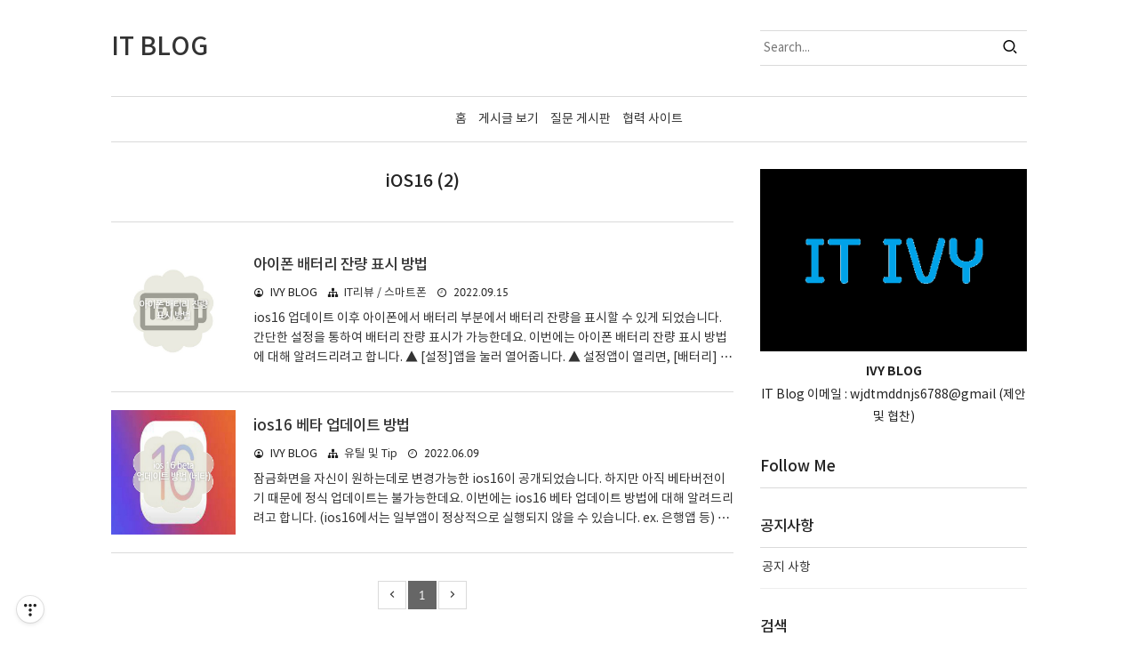

--- FILE ---
content_type: text/html;charset=UTF-8
request_url: https://ivyit.tistory.com/tag/iOS16
body_size: 69527
content:
<!doctype html>
<!--
  JB SKIN 167 V3.3.4
  JB FACTORY https://www.jbfactory.net/
-->
<html lang="ko" class="
  jb-header-type-01
  jb-navigation-type-01
  jb-sidebar-right-type-01
  jb-sidebar-bottom-type-01
  
  
  
  jb-recent-posts-thumbnail-show
  jb-font-body-type-02
  jb-font-heading-type-02
  jb-cover-title-type-01
  jb-index-notice-type-01
  jb-index-related-type-01
  jb-another-category-type-01
  jb-comment-type-01
  jb-typography-heading-type-01
  jb-typography-blockquote-1-type-01
  jb-typography-blockquote-2-type-01
  jb-typography-ce-heading-type-01
  jb-typography-ce-blockquote-type-01
">
                                                                  <head>
                <script type="text/javascript">if (!window.T) { window.T = {} }
window.T.config = {"TOP_SSL_URL":"https://www.tistory.com","PREVIEW":false,"ROLE":"guest","PREV_PAGE":"","NEXT_PAGE":"","BLOG":{"id":2873842,"name":"ivyit","title":"IT BLOG","isDormancy":false,"nickName":"IVY BLOG","status":"open","profileStatus":"normal"},"NEED_COMMENT_LOGIN":true,"COMMENT_LOGIN_CONFIRM_MESSAGE":"이 블로그는 로그인한 사용자에게만 댓글 작성을 허용했습니다. 지금 로그인하시겠습니까?","LOGIN_URL":"https://www.tistory.com/auth/login/?redirectUrl=https://ivyit.tistory.com/tag/iOS16","DEFAULT_URL":"https://ivyit.tistory.com","USER":{"name":null,"homepage":null,"id":0,"profileImage":null},"SUBSCRIPTION":{"status":"none","isConnected":false,"isPending":false,"isWait":false,"isProcessing":false,"isNone":true},"IS_LOGIN":false,"HAS_BLOG":false,"IS_SUPPORT":false,"IS_SCRAPABLE":false,"TOP_URL":"http://www.tistory.com","JOIN_URL":"https://www.tistory.com/member/join","PHASE":"prod","ROLE_GROUP":"visitor"};
window.T.entryInfo = null;
window.appInfo = {"domain":"tistory.com","topUrl":"https://www.tistory.com","loginUrl":"https://www.tistory.com/auth/login","logoutUrl":"https://www.tistory.com/auth/logout"};
window.initData = {};

window.TistoryBlog = {
    basePath: "",
    url: "https://ivyit.tistory.com",
    tistoryUrl: "https://ivyit.tistory.com",
    manageUrl: "https://ivyit.tistory.com/manage",
    token: "WfaBNYysljzK0tWTBBoQFOUcinAo8+0gEU38/lx9Ahuzfbg5Lr8MLmBQ0H0rVhNx"
};
var servicePath = "";
var blogURL = "";</script>

                
                
                        <!-- BusinessLicenseInfo - START -->
        
            <link href="https://tistory1.daumcdn.net/tistory_admin/userblog/userblog-18bc9b69c3872ee02b68e8979488d6a013d53d85/static/plugin/BusinessLicenseInfo/style.css" rel="stylesheet" type="text/css"/>

            <script>function switchFold(entryId) {
    var businessLayer = document.getElementById("businessInfoLayer_" + entryId);

    if (businessLayer) {
        if (businessLayer.className.indexOf("unfold_license") > 0) {
            businessLayer.className = "business_license_layer";
        } else {
            businessLayer.className = "business_license_layer unfold_license";
        }
    }
}
</script>

        
        <!-- BusinessLicenseInfo - END -->
        <!-- GoogleAnalytics - START -->
        <script src="https://www.googletagmanager.com/gtag/js?id=G-CGB5CZJCCD" async="async"></script>
<script>window.dataLayer = window.dataLayer || [];
function gtag(){dataLayer.push(arguments);}
gtag('js', new Date());
gtag('config','G-CGB5CZJCCD', {
    cookie_domain: 'auto',
    cookie_flags: 'max-age=0;domain=.tistory.com',
    cookie_expires: 7 * 24 * 60 * 60 // 7 days, in seconds
});</script>

        <!-- GoogleAnalytics - END -->

<!-- System - START -->
<script src="//pagead2.googlesyndication.com/pagead/js/adsbygoogle.js" async="async" data-ad-host="ca-host-pub-9691043933427338" data-ad-client="ca-pub-4928925222024871"></script>
<!-- System - END -->

        <!-- TistoryProfileLayer - START -->
        <link href="https://tistory1.daumcdn.net/tistory_admin/userblog/userblog-18bc9b69c3872ee02b68e8979488d6a013d53d85/static/plugin/TistoryProfileLayer/style.css" rel="stylesheet" type="text/css"/>
<script type="text/javascript" src="https://tistory1.daumcdn.net/tistory_admin/userblog/userblog-18bc9b69c3872ee02b68e8979488d6a013d53d85/static/plugin/TistoryProfileLayer/script.js"></script>

        <!-- TistoryProfileLayer - END -->

                
                <meta http-equiv="X-UA-Compatible" content="IE=Edge">
<meta name="format-detection" content="telephone=no">
<script src="//t1.daumcdn.net/tistory_admin/lib/jquery/jquery-3.5.1.min.js" integrity="sha256-9/aliU8dGd2tb6OSsuzixeV4y/faTqgFtohetphbbj0=" crossorigin="anonymous"></script>
<script type="text/javascript" src="//t1.daumcdn.net/tiara/js/v1/tiara-1.2.0.min.js"></script><meta name="referrer" content="always"/>
<meta name="google-adsense-platform-account" content="ca-host-pub-9691043933427338"/>
<meta name="google-adsense-platform-domain" content="tistory.com"/>
<meta name="google-adsense-account" content="ca-pub-4928925222024871"/>
<meta name="description" content="IT Blog
이메일 : wjdtmddnjs6788@gmail (제안 및 협찬)"/>

    <!-- BEGIN OPENGRAPH -->
    <meta property="og:type" content="website"/>
<meta property="og:url" content="https://ivyit.tistory.com"/>
<meta property="og:site_name" content="IT BLOG"/>
<meta property="og:title" content="'iOS16' 태그의 글 목록"/>
<meta property="og:description" content="IT Blog
이메일 : wjdtmddnjs6788@gmail (제안 및 협찬)"/>
<meta property="og:image" content="https://img1.daumcdn.net/thumb/R800x0/?scode=mtistory2&fname=https%3A%2F%2Ftistory1.daumcdn.net%2Ftistory%2F2873842%2Fattach%2F904465633e1a43d5877b6e8752cdcdc4"/>
<meta property="og:article:author" content="'ComputerIVY'"/>
    <!-- END OPENGRAPH -->

    <!-- BEGIN TWITTERCARD -->
    <meta name="twitter:card" content="summary_large_image"/>
<meta name="twitter:site" content="@TISTORY"/>
<meta name="twitter:title" content="'iOS16' 태그의 글 목록"/>
<meta name="twitter:description" content="IT Blog
이메일 : wjdtmddnjs6788@gmail (제안 및 협찬)"/>
<meta property="twitter:image" content="https://img1.daumcdn.net/thumb/R800x0/?scode=mtistory2&fname=https%3A%2F%2Ftistory1.daumcdn.net%2Ftistory%2F2873842%2Fattach%2F904465633e1a43d5877b6e8752cdcdc4"/>
    <!-- END TWITTERCARD -->
<script type="module" src="https://tistory1.daumcdn.net/tistory_admin/userblog/userblog-18bc9b69c3872ee02b68e8979488d6a013d53d85/static/pc/dist/index.js" defer=""></script>
<script type="text/javascript" src="https://tistory1.daumcdn.net/tistory_admin/userblog/userblog-18bc9b69c3872ee02b68e8979488d6a013d53d85/static/pc/dist/index-legacy.js" defer="" nomodule="true"></script>
<script type="text/javascript" src="https://tistory1.daumcdn.net/tistory_admin/userblog/userblog-18bc9b69c3872ee02b68e8979488d6a013d53d85/static/pc/dist/polyfills-legacy.js" defer="" nomodule="true"></script>
<link rel="stylesheet" type="text/css" href="https://t1.daumcdn.net/tistory_admin/www/style/font.css"/>
<link rel="stylesheet" type="text/css" href="https://tistory1.daumcdn.net/tistory_admin/userblog/userblog-18bc9b69c3872ee02b68e8979488d6a013d53d85/static/style/content.css"/>
<link rel="stylesheet" type="text/css" href="https://tistory1.daumcdn.net/tistory_admin/userblog/userblog-18bc9b69c3872ee02b68e8979488d6a013d53d85/static/pc/dist/index.css"/>
<link rel="stylesheet" type="text/css" href="https://tistory1.daumcdn.net/tistory_admin/userblog/userblog-18bc9b69c3872ee02b68e8979488d6a013d53d85/static/style/uselessPMargin.css"/>
<script type="text/javascript">(function() {
    var tjQuery = jQuery.noConflict(true);
    window.tjQuery = tjQuery;
    window.orgjQuery = window.jQuery; window.jQuery = tjQuery;
    window.jQuery = window.orgjQuery; delete window.orgjQuery;
})()</script>
<script type="text/javascript" src="https://tistory1.daumcdn.net/tistory_admin/userblog/userblog-18bc9b69c3872ee02b68e8979488d6a013d53d85/static/script/base.js"></script>
<script type="text/javascript" src="//developers.kakao.com/sdk/js/kakao.min.js"></script>

                
  <meta name="naver-site-verification" content="b56e2d718b22b2bdba7ada092fd8437c8c8af6f7" />
  <script async custom-element="amp-auto-ads"
        src="https://cdn.ampproject.org/v0/amp-auto-ads-0.1.js">
</script>
  <meta name="google-site-verification" content="hmyMZjshvO86gNySKHaRBsZwrqlJo1R2vVSMoWlYEis" />
    <meta charset="utf-8">
    <meta http-equiv="X-UA-Compatible" content="IE=edge">
    <meta name="viewport" content="width=device-width, initial-scale=1">
    <title>'iOS16' 태그의 글 목록</title>
    <link rel="alternate" type="application/rss+xml" title="IT BLOG" href="https://ivyit.tistory.com/rss">
    <link rel="stylesheet" href="https://cdn.jsdelivr.net/gh/jbfactory/jb-skin-fonts/xeicon.min.css">
    <link rel="stylesheet" href="https://cdn.jsdelivr.net/gh/jbfactory/jb-skin-fonts/fa-all.css?ver=00002">
    <link rel="stylesheet" href="https://tistory1.daumcdn.net/tistory/2873842/skin/images/jquery.nivo.slider.css?_version_=1757812495">
    <link rel="stylesheet" href="https://tistory1.daumcdn.net/tistory/2873842/skin/images/jquery.nivo.slider.default.css?_version_=1757812495">
    <script src="https://tistory1.daumcdn.net/tistory/2873842/skin/images/jquery-3.5.1.min.js?_version_=1757812495"></script>
    <script src="https://tistory1.daumcdn.net/tistory/2873842/skin/images/jquery.nivo.slider.min.js?_version_=1757812495"></script>
    <script src="https://tistory1.daumcdn.net/tistory/2873842/skin/images/jquery.toc.js?_version_=1757812495"></script>
    <script src="https://tistory1.daumcdn.net/tistory/2873842/skin/images/jquery.smooth-scroll.js?_version_=1757812495"></script>
    <link rel="stylesheet" href="https://tistory1.daumcdn.net/tistory/2873842/skin/style.css?_version_=1757812495">
    <script>
      // Variables
        var jbCurrentUrl = window.location.pathname;
        var jbThumbnailSize = '150x150';
        var jbThumbnailSizeRelated = '150x150';
        var jbThumbnailSizeNotice = '300x300';
        var jbAdSenseInfeedCount = 0;
      // Layout
        var jbWidthContent = 700 + 30;
        var jbWidthSidebar = 300 + 30;
        var jbWidthContainer = jbWidthContent + jbWidthSidebar + 30;
        var jbWidthContainerNoSidebar = jbWidthContent + 30;
        
          document.write( '<style> @media ( min-width: 1025px ) { .jb-container { width: ' + jbWidthContainer + 'px; } .jb-column-content { width: ' + jbWidthContent + 'px; } .jb-column-sidebar { width: ' + jbWidthSidebar + 'px; } } </style>' );
        
        
      // Responsive
        var jbResponsiveYouTube = ''; // yes or no
        var jbResponsiveTable = '1'; // yes or no
      // AdSense
        var jbAdSenseClientId = 'ca-pub-4928925222024871'; // data-ad-client
        var jbAdSenseMainTopSlot = '2379390322'; // data-ad-slot
        var jbAdSenseMainBottomSlot = '7995497320'; // data-ad-slot
        var jbAdSenseContentTopSlot = '4402918433'; // data-ad-slot
        var jbAdSenseContentTopLeftSlot = '5710291878'; // data-ad-slot
        var jbAdSenseContentTopRightSlot = '5710291878'; // data-ad-slot
        var jbAdSenseContentMiddleSlot = '3089836769'; // data-ad-slot
        var jbAdSenseContentBottomSlot = '4402918433'; // data-ad-slot
        var jbAdSenseInfeedLayoutKey = '-6t+ed+2i-1n-4w';
        var jbAdSenseInfeedSlot = '3383010426';
        var jbAdSenseInfeedInterval = '3';
        
          var jbAdSenseDataFullWidthResponsive = 'true';
        
        
        var jbAdSenseContentMiddleShow = ''; // yes or no
    </script>
    <style>
      body { font-size: 14px; }
      .jb-article { font-size: 14px; }
      .jb-header-type-04 .jb-header-table { background-image: url( "https://blog.kakaocdn.net/dna/bxPeeI/btqC6kUKonq/AAAAAAAAAAAAAAAAAAAAADUAz4p-3MYHeSEW1IOyrx4KU9_Q6AlC44tNtvHZ-4Tt/img.jpg?credential=yqXZFxpELC7KVnFOS48ylbz2pIh7yKj8&expires=1764514799&allow_ip=&allow_referer=&signature=jT%2BuCL3fv0fQY8ns%2F4zgt2Nv9gg%3D" ); }
      .jb-header-type-11 .jb-background-header { background-image: url( "https://blog.kakaocdn.net/dna/P3zN1/btqDbFjKaaS/AAAAAAAAAAAAAAAAAAAAAH7fHZGqTm2tBJU8zxfqFn0gcV8nuxSvbwNYwjkgEfNK/img.jpg?credential=yqXZFxpELC7KVnFOS48ylbz2pIh7yKj8&expires=1764514799&allow_ip=&allow_referer=&signature=baOx%2FYe98gi2l%2FW%2BvgkKm2Y%2BUuM%3D" ); }
      
    </style>
  
                
                
                <link rel="stylesheet" type="text/css" href="https://tistory1.daumcdn.net/tistory_admin/userblog/userblog-18bc9b69c3872ee02b68e8979488d6a013d53d85/static/style/revenue.css"/>
<link rel="canonical" href="https://ivyit.tistory.com"/>

<!-- BEGIN STRUCTURED_DATA -->
<script type="application/ld+json">
    {"@context":"http://schema.org","@type":"WebSite","url":"/","potentialAction":{"@type":"SearchAction","target":"/search/{search_term_string}","query-input":"required name=search_term_string"}}
</script>
<!-- END STRUCTURED_DATA -->
<link rel="stylesheet" type="text/css" href="https://tistory1.daumcdn.net/tistory_admin/userblog/userblog-18bc9b69c3872ee02b68e8979488d6a013d53d85/static/style/dialog.css"/>
<link rel="stylesheet" type="text/css" href="//t1.daumcdn.net/tistory_admin/www/style/top/font.css"/>
<link rel="stylesheet" type="text/css" href="https://tistory1.daumcdn.net/tistory_admin/userblog/userblog-18bc9b69c3872ee02b68e8979488d6a013d53d85/static/style/postBtn.css"/>
<link rel="stylesheet" type="text/css" href="https://tistory1.daumcdn.net/tistory_admin/userblog/userblog-18bc9b69c3872ee02b68e8979488d6a013d53d85/static/style/tistory.css"/>
<script type="text/javascript" src="https://tistory1.daumcdn.net/tistory_admin/userblog/userblog-18bc9b69c3872ee02b68e8979488d6a013d53d85/static/script/common.js"></script>

                
                </head>
                                                  <body id="tt-body-tag">
                
                
                

  <amp-auto-ads type="adsense"
        data-ad-client="ca-pub-4928925222024871">
</amp-auto-ads>

<script>
  var jbAdSenseMainTop = '<div class="jb-adsense-main-top"><script async src="https://pagead2.googlesyndication.com/pagead/js/adsbygoogle.js?client=' + jbAdSenseClientId + '" crossorigin="anonymous"><\/script><ins class="adsbygoogle" style="display:block" data-ad-client="' + jbAdSenseClientId + '" data-ad-slot="' + jbAdSenseMainTopSlot + '" data-ad-format="auto" data-full-width-responsive="' + jbAdSenseDataFullWidthResponsive + '"></ins><script>(adsbygoogle = window.adsbygoogle || []).push({});<\/script></div>';
  var jbAdSenseMainBottom = '<div class="jb-adsense-main-bottom"><script async src="https://pagead2.googlesyndication.com/pagead/js/adsbygoogle.js?client=' + jbAdSenseClientId + '" crossorigin="anonymous"><\/script><ins class="adsbygoogle" style="display:block" data-ad-client="' + jbAdSenseClientId + '" data-ad-slot="' + jbAdSenseMainBottomSlot + '" data-ad-format="auto" data-full-width-responsive="' + jbAdSenseDataFullWidthResponsive + '"></ins><script>(adsbygoogle = window.adsbygoogle || []).push({});<\/script></div>';
  var jbAdSenseMainBottom = '<div class="jb-adsense-main-bottom"><script async src="https://pagead2.googlesyndication.com/pagead/js/adsbygoogle.js?client=' + jbAdSenseClientId + '" crossorigin="anonymous"><\/script><ins class="adsbygoogle" style="display:block" data-ad-client="' + jbAdSenseClientId + '" data-ad-slot="' + jbAdSenseMainBottomSlot + '" data-ad-format="auto" data-full-width-responsive="' + jbAdSenseDataFullWidthResponsive + '"></ins><script>(adsbygoogle = window.adsbygoogle || []).push({});<\/script></div>';
  var jbAdSenseContentTop = '<div class="jb-adsense-content-top"><script async src="https://pagead2.googlesyndication.com/pagead/js/adsbygoogle.js?client=' + jbAdSenseClientId + '" crossorigin="anonymous"><\/script><ins class="adsbygoogle" style="display:block" data-ad-client="' + jbAdSenseClientId + '" data-ad-slot="' + jbAdSenseContentTopSlot + '" data-ad-format="auto" data-full-width-responsive="' + jbAdSenseDataFullWidthResponsive + '"></ins><script>(adsbygoogle = window.adsbygoogle || []).push({});<\/script></div>';
  var jbAdSenseContentTopLeftRight = '<div class="jb-adsense-table"><div class="jb-adsense-table-row"><div class="jb-adsense-table-cell jb-adsense-table-cell-left"><script async src="https://pagead2.googlesyndication.com/pagead/js/adsbygoogle.js?client=' + jbAdSenseClientId + '" crossorigin="anonymous"><\/script><ins class="adsbygoogle" data-ad-client="' + jbAdSenseClientId + '" data-ad-slot="' + jbAdSenseContentTopLeftSlot + '" data-ad-format="auto" data-full-width-responsive="' + jbAdSenseDataFullWidthResponsive + '"></ins><script>(adsbygoogle = window.adsbygoogle || []).push({});<\/script></div><div class="jb-adsense-table-cell jb-adsense-table-cell-right"><script async src="https://pagead2.googlesyndication.com/pagead/js/adsbygoogle.js?client=' + jbAdSenseClientId + '" crossorigin="anonymous"><\/script><ins class="adsbygoogle" data-ad-client="' + jbAdSenseClientId + '" data-ad-slot="' + jbAdSenseContentTopRightSlot + '" data-ad-format="auto" data-full-width-responsive="' + jbAdSenseDataFullWidthResponsive + '"></ins><script>(adsbygoogle = window.adsbygoogle || []).push({});<\/script></div></div></div>';
  var jbAdSenseContentTopRight = '<div class="jb-adsense-content-top-right"><script async src="https://pagead2.googlesyndication.com/pagead/js/adsbygoogle.js?client=' + jbAdSenseClientId + '" crossorigin="anonymous"><\/script><ins class="adsbygoogle" style="display:block" data-ad-client="' + jbAdSenseClientId + '" data-ad-slot="' + jbAdSenseContentTopRightSlot + '" data-ad-format="auto" data-full-width-responsive="' + jbAdSenseDataFullWidthResponsive + '"></ins><script>(adsbygoogle = window.adsbygoogle || []).push({});<\/script></div>';
  var jbAdSenseContentMiddle = '<div class="jb-adsense-content-middle"><script async src="https://pagead2.googlesyndication.com/pagead/js/adsbygoogle.js?client=' + jbAdSenseClientId + '" crossorigin="anonymous"><\/script><ins class="adsbygoogle" style="display:block; text-align:center;" data-ad-layout="in-article" data-ad-format="fluid" data-ad-client="' + jbAdSenseClientId + '" data-ad-slot="' + jbAdSenseContentMiddleSlot + '" data-full-width-responsive="' + jbAdSenseDataFullWidthResponsive + '"></ins><script>(adsbygoogle = window.adsbygoogle || []).push({});<\/script></div>';
  var jbAdSenseContentBottom = '<div class="jb-adsense-content-bottom"><script async src="https://pagead2.googlesyndication.com/pagead/js/adsbygoogle.js?client=' + jbAdSenseClientId + '" crossorigin="anonymous"><\/script><ins class="adsbygoogle" style="display:block" data-ad-client="' + jbAdSenseClientId + '" data-ad-slot="' + jbAdSenseContentBottomSlot + '" data-ad-format="auto" data-full-width-responsive="' + jbAdSenseDataFullWidthResponsive + '"></ins><script>(adsbygoogle = window.adsbygoogle || []).push({});<\/script></div>';
</script>

<div id="jb-page">

<div class="jb-background jb-background-header">
  <div class="jb-container jb-container-header">
    <div class="jb-row jb-row-line jb-row-line-header-top">
      <div class="jb-column jb-column-line jb-column-line-header-top">
        <div class="jb-line jb-line-header-top"></div>
      </div>
    </div>
    <div class="jb-row jb-row-header">
      <div class="jb-column jb-column-header">
        <div class="jb-cell jb-cell-header">
          <div class="jb-header-table">
            <div class="jb-header-table-row">
              <div class="jb-header-table-cell jb-header-table-cell-site-title">
                <div class="jb-header-mobile-table">
                  <div class="jb-header-mobile-table-row">
                    <div class="jb-header-mobile-table-cell jb-header-mobile-table-cell-site-title">
                      <header>
                        
                          <div class="jb-site-title"><a href="https://ivyit.tistory.com/"><span class="jb-site-title-text">IT BLOG</span></a></div>
                        
                        
                      </header>
                    </div>
                    <div class="jb-header-mobile-table-cell jb-header-mobile-table-cell-bars">
                      <div class="jb-bars"><i class="xi-bars"></i></div>
                    </div>
                  </div>
                </div>
              </div>
              <div class="jb-header-table-cell jb-header-table-cell-search">
                <div class="jb-header-blog-menu">
                  <nav>
                    <h2 class="jb-section-title jb-section-title-navigation">Header Menu</h2>
                    <ul>
  <li class="t_menu_home first"><a href="/" target="">홈</a></li>
  <li class="t_menu_category"><a href="/category" target="">게시글 보기</a></li>
  <li class="t_menu_link_1"><a href="https://ivyit.tistory.com/guestbook" target="">질문 게시판</a></li>
  <li class="t_menu_link_2 last"><a href="https://wjdtmddnjs6788.tistory.com/" target="_black">협력 사이트</a></li>
</ul>
                  </nav>
                </div>
                <div class="jb-form-search jb-form-search-header">
                  
                    <div class="jb-form-search-table">
                      <div class="jb-form-search-table-row">
                        <div class="jb-form-search-table-cell jb-form-search-table-cell-input">
                          <input type="text" name="search" value="" onkeypress="if (event.keyCode == 13) { try {
    window.location.href = '/search' + '/' + looseURIEncode(document.getElementsByName('search')[0].value);
    document.getElementsByName('search')[0].value = '';
    return false;
} catch (e) {} }" placeholder="Search..." class="jb-form-input-text">
                        </div>
                        <div class="jb-form-search-table-cell jb-form-search-table-cell-button">
                          <button type="button" onclick="try {
    window.location.href = '/search' + '/' + looseURIEncode(document.getElementsByName('search')[0].value);
    document.getElementsByName('search')[0].value = '';
    return false;
} catch (e) {}" class="jb-form-button"><i class="xi-search"></i></button>
                        </div>
                      </div>
                    </div>
                  
                </div>
                
              </div>
            </div>
          </div>
        </div>
      </div>
    </div>
    <div class="jb-row jb-row-line jb-row-line-header-bottom">
      <div class="jb-column jb-column-line jb-column-line-header-bottom">
        <div class="jb-line jb-line-header-bottom"></div>
      </div>
    </div>
  </div>
</div>

<div class="jb-background jb-background-navigation">
  <div class="jb-container jb-container-navigation">
    <div class="jb-row jb-row-line jb-row-line-navigation-top">
      <div class="jb-column jb-column-line jb-column-line-navigation-top">
        <div class="jb-line jb-line-navigation-top"></div>
      </div>
    </div>
    <div class="jb-row jb-row-navigation">
      <div class="jb-column jb-column-navigation">
        <div class="jb-cell jb-cell-navigation">
          <nav>
            <h2 class="jb-section-title jb-section-title-navigation">Main Menu</h2>
            <div class="jb-navigation jb-navigation-category">
              <ul class="tt_category"><li class=""><a href="/category" class="link_tit"> 분류 전체보기 </a>
  <ul class="category_list"><li class=""><a href="/category/IT%EB%A6%AC%EB%B7%B0" class="link_item"> IT리뷰 </a>
  <ul class="sub_category_list"><li class=""><a href="/category/IT%EB%A6%AC%EB%B7%B0/%EC%BB%B4%ED%93%A8%ED%84%B0" class="link_sub_item"> 컴퓨터 </a></li>
<li class=""><a href="/category/IT%EB%A6%AC%EB%B7%B0/%EC%8A%A4%EB%A7%88%ED%8A%B8%ED%8F%B0" class="link_sub_item"> 스마트폰 </a></li>
<li class=""><a href="/category/IT%EB%A6%AC%EB%B7%B0/%EA%B8%B0%ED%83%80%20IT%20" class="link_sub_item"> 기타 IT  </a></li>
</ul>
</li>
<li class=""><a href="/category/%EC%BB%B4%ED%93%A8%ED%84%B0%26%EC%A0%84%EC%9E%90%EC%A0%9C%ED%92%88" class="link_item"> 컴퓨터&amp;전자제품 </a>
  <ul class="sub_category_list"><li class=""><a href="/category/%EC%BB%B4%ED%93%A8%ED%84%B0%26%EC%A0%84%EC%9E%90%EC%A0%9C%ED%92%88/%ED%94%84%EB%A1%9C%EA%B7%B8%EB%9E%A8" class="link_sub_item"> 프로그램 </a></li>
<li class=""><a href="/category/%EC%BB%B4%ED%93%A8%ED%84%B0%26%EC%A0%84%EC%9E%90%EC%A0%9C%ED%92%88/%EC%BB%B4%ED%93%A8%ED%84%B0%20%ED%8C%81%20%2C%20%EC%9C%88%EB%8F%84%EC%9A%B0%20%ED%8C%81" class="link_sub_item"> 컴퓨터 팁 , 윈도우 팁 </a></li>
</ul>
</li>
<li class=""><a href="/category/%EA%B2%8C%EC%9E%84" class="link_item"> 게임 </a>
  <ul class="sub_category_list"><li class=""><a href="/category/%EA%B2%8C%EC%9E%84/%EC%8A%A4%ED%8C%80" class="link_sub_item"> 스팀 </a></li>
<li class=""><a href="/category/%EA%B2%8C%EC%9E%84/%EA%B8%B0%ED%83%80%EA%B2%8C%EC%9E%84" class="link_sub_item"> 기타게임 </a></li>
<li class=""><a href="/category/%EA%B2%8C%EC%9E%84/%EA%B2%8C%EC%9E%84%20%EC%82%AC%EC%96%91" class="link_sub_item"> 게임 사양 </a></li>
</ul>
</li>
<li class=""><a href="/category/MS%20office" class="link_item"> MS office </a>
  <ul class="sub_category_list"><li class=""><a href="/category/MS%20office/excel" class="link_sub_item"> excel </a></li>
<li class=""><a href="/category/MS%20office/power%20point" class="link_sub_item"> power point </a></li>
<li class=""><a href="/category/MS%20office/access" class="link_sub_item"> access </a></li>
</ul>
</li>
<li class=""><a href="/category/%3AC" class="link_item"> :C </a>
  <ul class="sub_category_list"><li class=""><a href="/category/%3AC/C%EC%96%B8%EC%96%B4%20%EC%BD%98%EC%84%9C%ED%8A%B8" class="link_sub_item"> C언어 콘서트 </a></li>
</ul>
</li>
<li class=""><a href="/category/%ED%8B%B0%EC%8A%A4%ED%86%A0%EB%A6%AC" class="link_item"> 티스토리 </a></li>
<li class=""><a href="/category/%EA%B7%B8%EC%99%B8%EC%9D%98%20%EA%B8%80%EB%93%A4" class="link_item"> 그외의 글들 </a></li>
<li class=""><a href="/category/%EC%9C%A0%ED%8B%B8%20%EB%B0%8F%20Tip" class="link_item"> 유틸 및 Tip </a></li>
</ul>
</li>
</ul>

            </div>
            <div class="jb-navigation jb-navigation-blog-menu">
              <ul>
  <li class="t_menu_home first"><a href="/" target="">홈</a></li>
  <li class="t_menu_category"><a href="/category" target="">게시글 보기</a></li>
  <li class="t_menu_link_1"><a href="https://ivyit.tistory.com/guestbook" target="">질문 게시판</a></li>
  <li class="t_menu_link_2 last"><a href="https://wjdtmddnjs6788.tistory.com/" target="_black">협력 사이트</a></li>
</ul>
            </div>
            <div class="jb-form-search-navigation-table">
              <div class="jb-form-search-navigation-table-row">
                <div class="jb-form-search-navigation-table-cell jb-form-search-navigation-table-cell-input">
                  <input type="text" name="jb-search-navigation" value="" onkeypress="if (event.keyCode == 13) { try{window.location.href='/search/'+looseURIEncode(document.getElementsByName('jb-search-navigation')[0].value);document.getElementsByName('jb-search-navigation')[0].value='';return false;}catch(e){} }" placeholder="Search..." class="jb-form-input-text">
                </div>
                <div class="jb-form-search-navigation-table-cell jb-form-search-navigation-table-cell-button">
                  <button type="button" onclick="try{window.location.href='/search/'+looseURIEncode(document.getElementsByName('jb-search-navigation')[0].value);document.getElementsByName('jb-search-navigation')[0].value='';return false;}catch(e){}" class="jb-form-button"><i class="xi-search"></i></button>
                </div>
              </div>
            </div>
          </nav>
        </div>
      </div>
    </div>
    <div class="jb-row jb-row-line jb-row-line-navigation-bottom">
      <div class="jb-column jb-column-line jb-column-line-navigation-bottom">
        <div class="jb-line jb-line-navigation-bottom"></div>
      </div>
    </div>
  </div>
</div>

<div class="jb-background jb-background-main-top">
  <div class="jb-container jb-container-main-top">
    <div class="jb-row jb-row-main-top">
      <div class="jb-column jb-column-main-top">
        <div class="jb-cell jb-cell-main-top">
          
            <script>
              document.write( jbAdSenseMainTop );
            </script>
          
        </div>
      </div>
    </div>
  </div>
</div>

<div class="jb-background jb-background-main">
  <div class="jb-container jb-container-main">
    <div class="jb-row jb-row-line jb-row-line-main-top">
      <div class="jb-column jb-column-line jb-column-line-main-top">
        <div class="jb-line jb-line-main-top"></div>
      </div>
    </div>
    <div class="jb-row jb-row-main">
      <div class="jb-column jb-column-content">
        
        
          <div class="jb-cell jb-cell-content jb-cell-content-search-list jb-index-type-02">
            <script>
              if ( $( '.jb-cell-content-search-list' ).hasClass( 'jb-index-type-01' ) ) { jbThumbnailSize = '150x150'; }
              if ( $( '.jb-cell-content-search-list' ).hasClass( 'jb-index-type-02' ) ) { jbThumbnailSize = '500x500'; }
              if ( $( '.jb-cell-content-search-list' ).hasClass( 'jb-index-type-03' ) ) { jbThumbnailSize = '480x270'; }
              if ( $( '.jb-cell-content-search-list' ).hasClass( 'jb-index-type-04' ) ) { jbThumbnailSize = '600x400'; }
              if ( $( '.jb-cell-content-search-list' ).hasClass( 'jb-index-type-05' ) ) { jbThumbnailSize = '500x500'; }
              if ( $( '.jb-cell-content-search-list' ).hasClass( 'jb-index-type-06' ) ) { jbThumbnailSize = '500x500'; }
              if ( $( '.jb-cell-content-search-list' ).hasClass( 'jb-index-type-07' ) ) { jbThumbnailSize = '500x500'; }
              if ( $( '.jb-cell-content-search-list' ).hasClass( 'jb-index-type-08' ) ) { jbThumbnailSize = '400x300'; }
              if ( $( '.jb-cell-content-search-list' ).hasClass( 'jb-index-type-09' ) ) { jbThumbnailSize = '500x500'; }
              if ( $( '.jb-cell-content-search-list' ).hasClass( 'jb-index-type-10' ) ) { jbThumbnailSize = '500x500'; }
            </script>
            <header>
              <div class="jb-content-title jb-content-title-search-list">
                <h1>iOS16 (2)</h1>
              </div>
            </header>
            
            
              <div class="jb-cell jb-cell-index jb-cell-index-front">
                <div class="jb-index-table jb-index-table-front">
                  <div class="jb-index-table-row jb-index-table-row-front">
                    <div class="jb-index-table-cell jb-index-table-cell-thumbnail jb-index-table-cell-front jb-index-table-cell-thumbnail-front">
                      <a href="/593">
                        
                          <div class="jb-index-thumbnail jb-index-thumbnail-front">
                            <script>
                              document.write( '<img src="//i1.daumcdn.net/thumb/C' + jbThumbnailSize + '/?fname=https%3A%2F%2Fblog.kakaocdn.net%2Fdna%2FVKtIc%2FbtrL83w1Rqw%2FAAAAAAAAAAAAAAAAAAAAAL8U9dye4yQqkV8BVU36qW8k2pbgDzN_mLEOIUX7UF_v%2Fimg.jpg%3Fcredential%3DyqXZFxpELC7KVnFOS48ylbz2pIh7yKj8%26expires%3D1764514799%26allow_ip%3D%26allow_referer%3D%26signature%3DIJosECDM3ogj59Vv9iA8KUgjAWU%253D" alt="">' );
                            </script>
                          </div>
                        
                      </a>
                    </div>
                    <div class="jb-index-table-cell jb-index-table-cell-information jb-index-table-cell-front jb-index-table-cell-information-front">
                      <div class="jb-index-information-table"><div class="jb-index-information-table-row"><div class="jb-index-information-table-cell jb-index-information-table-cell-1">
                        <h3 class="jb-index-title jb-index-title-front"><a href="/593">아이폰 배터리 잔량 표시 방법</a></h3>
                        <ul class="jb-index-information jb-index-information-front">
                          
                            <li class="jb-index-information-author jb-index-information-author-front"><span>IVY BLOG</span></li>
                          
                          <li class="jb-index-information-category jb-index-information-category-front"><span><a href="/category/IT%EB%A6%AC%EB%B7%B0/%EC%8A%A4%EB%A7%88%ED%8A%B8%ED%8F%B0" class="jb-category-name">IT리뷰/스마트폰</a></span></li>
                          <li class="jb-index-information-date jb-index-information-date-front"><span>2022.09.15</span></li>
                        </ul>
                        <p class="jb-index-summary jb-index-summary-front"><a href="/593">ios16 업데이트 이후 아이폰에서 배터리 부분에서 배터리 잔량을 표시할 수 있게 되었습니다. 간단한 설정을 통하여 배터리 잔량 표시가 가능한데요. 이번에는 아이폰 배터리 잔량 표시 방법에 대해 알려드리려고 합니다. ▲ [설정]앱을 눌러 열어줍니다. ▲ 설정앱이 열리면, [배터리] 항목을 눌러줍니다. ▲ 배터리 설정창으로 이동 후 [배터리 잔량 표시(%)]를 눌러 활성화를 해줍니다. (ios16 버전 이전에는 해당 항목이 나타나지 않습니다.) ▲ 배터리 잔량 표시(%) 활성화 후 우측 상단 배터리 부분을 보면, 배터리 아이콘 안에 배터리 잔량이 퍼센트(%)로 표시되는 것을 확인하실 수 있습니다.</a></p>
                        <div class="jb-index-read-more"><a href="/593">더 읽기</a></div>
                      </div></div><div class="jb-index-information-table-row"><div class="jb-index-information-table-cell jb-index-information-table-cell-2"></div></div></div>
                    </div>
                  </div>
                </div>
              </div>
              
                <script>
                  jbAdSenseInfeedCount ++;
                  if ( jbAdSenseInfeedCount % jbAdSenseInfeedInterval == 0 ) {
                    document.write( '<script async src="https://pagead2.googlesyndication.com/pagead/js/adsbygoogle.js?client=' + jbAdSenseClientId + '" crossorigin="anonymous"><\/script>' );
                    document.write( '<div class="jb-cell-index"><ins class="adsbygoogle" style="display:block" data-ad-format="fluid" data-ad-layout-key="' + jbAdSenseInfeedLayoutKey + '" data-ad-client="' + jbAdSenseClientId + '" data-ad-slot="' + jbAdSenseInfeedSlot + '"><\/ins><\/div>' );
                    (adsbygoogle = window.adsbygoogle || []).push({});
                  }
                </script>
              
            
              <div class="jb-cell jb-cell-index jb-cell-index-front">
                <div class="jb-index-table jb-index-table-front">
                  <div class="jb-index-table-row jb-index-table-row-front">
                    <div class="jb-index-table-cell jb-index-table-cell-thumbnail jb-index-table-cell-front jb-index-table-cell-thumbnail-front">
                      <a href="/479">
                        
                          <div class="jb-index-thumbnail jb-index-thumbnail-front">
                            <script>
                              document.write( '<img src="//i1.daumcdn.net/thumb/C' + jbThumbnailSize + '/?fname=https%3A%2F%2Fblog.kakaocdn.net%2Fdna%2FbbEXWC%2FbtrEmDM1kI0%2FAAAAAAAAAAAAAAAAAAAAABP3ayRAzL1uWpw1FZBwpOXaHY_Xe_hKQfK3MBy9lj4a%2Fimg.jpg%3Fcredential%3DyqXZFxpELC7KVnFOS48ylbz2pIh7yKj8%26expires%3D1764514799%26allow_ip%3D%26allow_referer%3D%26signature%3DkLIn6m9sZ4rJARQgtbTznc8YhpY%253D" alt="">' );
                            </script>
                          </div>
                        
                      </a>
                    </div>
                    <div class="jb-index-table-cell jb-index-table-cell-information jb-index-table-cell-front jb-index-table-cell-information-front">
                      <div class="jb-index-information-table"><div class="jb-index-information-table-row"><div class="jb-index-information-table-cell jb-index-information-table-cell-1">
                        <h3 class="jb-index-title jb-index-title-front"><a href="/479">ios16 베타 업데이트 방법</a></h3>
                        <ul class="jb-index-information jb-index-information-front">
                          
                            <li class="jb-index-information-author jb-index-information-author-front"><span>IVY BLOG</span></li>
                          
                          <li class="jb-index-information-category jb-index-information-category-front"><span><a href="/category/%EC%9C%A0%ED%8B%B8%20%EB%B0%8F%20Tip" class="jb-category-name">유틸 및 Tip</a></span></li>
                          <li class="jb-index-information-date jb-index-information-date-front"><span>2022.06.09</span></li>
                        </ul>
                        <p class="jb-index-summary jb-index-summary-front"><a href="/479">잠금화면을 자신이 원하는데로 변경가능한 ios16이 공개되었습니다. 하지만 아직 베타버전이기 때문에 정식 업데이트는 불가능한데요. 이번에는 ios16 베타 업데이트 방법에 대해 알려드리려고 합니다. (ios16에서는 일부앱이 정상적으로 실행되지 않을 수 있습니다. ex. 은행앱 등) ▲ 하단에 있는 링크를 통하여 betaprofiles 페이지로 이동 후 ios16으로 업데이트할 기기를 눌러줍니다. (업데이트할 기기로 접속 / 사파리로 접속해야합니다.) betaprofile 페이지 바로가기 ▲ 설치할 기기에 있는 [Install Profile]을 눌러줍니다. ▲ [Install Anyways!]를 눌러줍니다. ▲ 이 웹사이트가 구성 프로파일을 다운로드하려고 합니다. 이 동작을 허용하시겠습니까? 창이나타나면..</a></p>
                        <div class="jb-index-read-more"><a href="/479">더 읽기</a></div>
                      </div></div><div class="jb-index-information-table-row"><div class="jb-index-information-table-cell jb-index-information-table-cell-2"></div></div></div>
                    </div>
                  </div>
                </div>
              </div>
              
                <script>
                  jbAdSenseInfeedCount ++;
                  if ( jbAdSenseInfeedCount % jbAdSenseInfeedInterval == 0 ) {
                    document.write( '<script async src="https://pagead2.googlesyndication.com/pagead/js/adsbygoogle.js?client=' + jbAdSenseClientId + '" crossorigin="anonymous"><\/script>' );
                    document.write( '<div class="jb-cell-index"><ins class="adsbygoogle" style="display:block" data-ad-format="fluid" data-ad-layout-key="' + jbAdSenseInfeedLayoutKey + '" data-ad-client="' + jbAdSenseClientId + '" data-ad-slot="' + jbAdSenseInfeedSlot + '"><\/ins><\/div>' );
                    (adsbygoogle = window.adsbygoogle || []).push({});
                  }
                </script>
              
            
            
          </div>
        
        
        
        
        
        
                
            
  

            
        
            
  

            
        
        
          <div class="jb-cell jb-cell-pagination">
            <div class="jb-pagination">
              <ul>
                <li><a ><i class="xi-angle-left-min"></i></a></li>
                
                  <li><a href="/tag/iOS16?page=1"><span class="selected">1</span></a></li>
                
                <li><a ><i class="xi-angle-right-min"></i></a></li>
              </ul>
            </div>
          </div>
        
      </div>
      <div class="jb-column jb-column-sidebar">
        <aside>
          <h2 class="jb-section-title jb-section-title-sidebar">Sidebar - Right</h2>
          <!-- 블로그 정보 -->
              <div class="jb-cell jb-cell-module jb-cell-module-blog-information">
                <div class="jb-module-title jb-module-title-blog-information">
                  <h3>블로그 정보</h3>
                </div>
                <div class="jb-module-content jb-module-content-blog-information">
                  <p class="jb-blog-information jb-blog-information-image"><img src="https://tistory1.daumcdn.net/tistory/2873842/attach/904465633e1a43d5877b6e8752cdcdc4" alt=""></p>
                  <p class="jb-blog-information jb-blog-information-blogger">IVY BLOG</p>
                  <p class="jb-blog-information jb-blog-information-description">IT Blog
이메일 : wjdtmddnjs6788@gmail (제안 및 협찬)</p>
                </div>
              </div>
            <div class="module module_plugin">        <!-- SB_Banner - START -->
        <script async src="https://pagead2.googlesyndication.com/pagead/js/adsbygoogle.js?client=ca-pub-4928925222024871"
     crossorigin="anonymous"></script>
<!-- 300x600 -->
<ins class="adsbygoogle"
     style="display:inline-block;width:300px;height:600px"
     data-ad-client="ca-pub-4928925222024871"
     data-ad-slot="1747948133"></ins>
<script>
     (adsbygoogle = window.adsbygoogle || []).push({});
</script>
        <!-- SB_Banner - END -->
</div>
<!-- SNS -->
              <div class="jb-cell jb-cell-module jb-cell-module-follow-me">
                <div class="jb-module-title jb-module-title-follow-me">
                  <h3>Follow Me</h3>
                </div>
                <div class="jb-module-content jb-module-content-follow-me">
                  <div class="jb-follow-me-wrap">
                    
                    
                    
                    
                    
                    
                    
                    
                    
                    
                    
                  </div>
                </div>
              </div>
            <!-- 공지사항 -->
              <div class="jb-cell jb-cell-module jb-cell-module-notices">
                <div class="jb-module-title jb-module-title-notices">
                  <h3>공지사항</h3>
                </div>
                <div class="jb-module-content jb-module-content-notices jb-module-content-list">
                  
                    <ul>
                      
                        <li><span class="jb-module-list"><a href="/notice/45">공지 사항</a></span></li>
                      
                    </ul>
                  
                </div>
              </div>
            <!-- 검색 -->
              <div class="jb-cell jb-cell-module jb-cell-module-search">
                <div class="jb-module-title jb-module-title-search">
                  <h3>검색</h3>
                </div>
                <div class="jb-module-content jb-module-content-search">
                  <div class="jb-form-search-sidebar-table">
                    <div class="jb-form-search-sidebar-table-row">
                      <div class="jb-form-search-sidebar-table-cell jb-form-search-sidebar-table-cell-input">
                        <input type="text" name="jb-search-sidebar" value="" onkeypress="if (event.keyCode == 13) { try{window.location.href='/search/'+looseURIEncode(document.getElementsByName('jb-search-sidebar')[0].value);document.getElementsByName('jb-search-sidebar')[0].value='';return false;}catch(e){} }" placeholder="Search..." class="jb-form-input-text">
                      </div>
                      <div class="jb-form-search-sidebar-table-cell jb-form-search-sidebar-table-cell-button">
                        <button type="button" onclick="try{window.location.href='/search/'+looseURIEncode(document.getElementsByName('jb-search-sidebar')[0].value);document.getElementsByName('jb-search-sidebar')[0].value='';return false;}catch(e){}" class="jb-form-button"><i class="xi-search"></i></button>
                      </div>
                    </div>
                  </div>
                </div>
              </div>
            <!-- 카테고리 -->
              <div class="jb-cell jb-cell-module jb-cell-module-category">
                <div class="jb-module-title jb-module-title-category">
                  <h3>카테고리</h3>
                </div>
                <div class="jb-module-content jb-module-content-category">
                  <ul class="tt_category"><li class=""><a href="/category" class="link_tit"> 분류 전체보기 </a>
  <ul class="category_list"><li class=""><a href="/category/IT%EB%A6%AC%EB%B7%B0" class="link_item"> IT리뷰 </a>
  <ul class="sub_category_list"><li class=""><a href="/category/IT%EB%A6%AC%EB%B7%B0/%EC%BB%B4%ED%93%A8%ED%84%B0" class="link_sub_item"> 컴퓨터 </a></li>
<li class=""><a href="/category/IT%EB%A6%AC%EB%B7%B0/%EC%8A%A4%EB%A7%88%ED%8A%B8%ED%8F%B0" class="link_sub_item"> 스마트폰 </a></li>
<li class=""><a href="/category/IT%EB%A6%AC%EB%B7%B0/%EA%B8%B0%ED%83%80%20IT%20" class="link_sub_item"> 기타 IT  </a></li>
</ul>
</li>
<li class=""><a href="/category/%EC%BB%B4%ED%93%A8%ED%84%B0%26%EC%A0%84%EC%9E%90%EC%A0%9C%ED%92%88" class="link_item"> 컴퓨터&amp;전자제품 </a>
  <ul class="sub_category_list"><li class=""><a href="/category/%EC%BB%B4%ED%93%A8%ED%84%B0%26%EC%A0%84%EC%9E%90%EC%A0%9C%ED%92%88/%ED%94%84%EB%A1%9C%EA%B7%B8%EB%9E%A8" class="link_sub_item"> 프로그램 </a></li>
<li class=""><a href="/category/%EC%BB%B4%ED%93%A8%ED%84%B0%26%EC%A0%84%EC%9E%90%EC%A0%9C%ED%92%88/%EC%BB%B4%ED%93%A8%ED%84%B0%20%ED%8C%81%20%2C%20%EC%9C%88%EB%8F%84%EC%9A%B0%20%ED%8C%81" class="link_sub_item"> 컴퓨터 팁 , 윈도우 팁 </a></li>
</ul>
</li>
<li class=""><a href="/category/%EA%B2%8C%EC%9E%84" class="link_item"> 게임 </a>
  <ul class="sub_category_list"><li class=""><a href="/category/%EA%B2%8C%EC%9E%84/%EC%8A%A4%ED%8C%80" class="link_sub_item"> 스팀 </a></li>
<li class=""><a href="/category/%EA%B2%8C%EC%9E%84/%EA%B8%B0%ED%83%80%EA%B2%8C%EC%9E%84" class="link_sub_item"> 기타게임 </a></li>
<li class=""><a href="/category/%EA%B2%8C%EC%9E%84/%EA%B2%8C%EC%9E%84%20%EC%82%AC%EC%96%91" class="link_sub_item"> 게임 사양 </a></li>
</ul>
</li>
<li class=""><a href="/category/MS%20office" class="link_item"> MS office </a>
  <ul class="sub_category_list"><li class=""><a href="/category/MS%20office/excel" class="link_sub_item"> excel </a></li>
<li class=""><a href="/category/MS%20office/power%20point" class="link_sub_item"> power point </a></li>
<li class=""><a href="/category/MS%20office/access" class="link_sub_item"> access </a></li>
</ul>
</li>
<li class=""><a href="/category/%3AC" class="link_item"> :C </a>
  <ul class="sub_category_list"><li class=""><a href="/category/%3AC/C%EC%96%B8%EC%96%B4%20%EC%BD%98%EC%84%9C%ED%8A%B8" class="link_sub_item"> C언어 콘서트 </a></li>
</ul>
</li>
<li class=""><a href="/category/%ED%8B%B0%EC%8A%A4%ED%86%A0%EB%A6%AC" class="link_item"> 티스토리 </a></li>
<li class=""><a href="/category/%EA%B7%B8%EC%99%B8%EC%9D%98%20%EA%B8%80%EB%93%A4" class="link_item"> 그외의 글들 </a></li>
<li class=""><a href="/category/%EC%9C%A0%ED%8B%B8%20%EB%B0%8F%20Tip" class="link_item"> 유틸 및 Tip </a></li>
</ul>
</li>
</ul>

                </div>
              </div>
            <!-- 달력 -->
              <div class="jb-cell jb-cell-module jb-cell-module-calendar">
                <div class="jb-module-title jb-module-title-calendar">
                  <h3>달력</h3>
                </div>
                <div class="jb-module-content jb-module-content-calendar">
                  <table class="tt-calendar" cellpadding="0" cellspacing="1" style="width: 100%; table-layout: fixed">
  <caption class="cal_month"><a href="/archive/202510" title="1개월 앞의 달력을 보여줍니다.">«</a> &nbsp; <a href="/archive/202511" title="현재 달의 달력을 보여줍니다.">2025/11</a> &nbsp; <a href="/archive/202512" title="1개월 뒤의 달력을 보여줍니다.">»</a></caption>
  <thead>
    <tr>
      <th class="cal_week2">일</th>
      <th class="cal_week1">월</th>
      <th class="cal_week1">화</th>
      <th class="cal_week1">수</th>
      <th class="cal_week1">목</th>
      <th class="cal_week1">금</th>
      <th class="cal_week1">토</th>
    </tr>
  </thead>
  <tbody>
    <tr class="cal_week">
      <td class="cal_day1 cal_day2"> </td>
      <td class="cal_day1 cal_day2"> </td>
      <td class="cal_day1 cal_day2"> </td>
      <td class="cal_day1 cal_day2"> </td>
      <td class="cal_day1 cal_day2"> </td>
      <td class="cal_day1 cal_day2"> </td>
      <td class="cal_day cal_day3">1</td>
    </tr>
    <tr class="cal_week">
      <td class="cal_day cal_day3 cal_day_sunday">2</td>
      <td class="cal_day cal_day3">3</td>
      <td class="cal_day cal_day3">4</td>
      <td class="cal_day cal_day3">5</td>
      <td class="cal_day cal_day3">6</td>
      <td class="cal_day cal_day3">7</td>
      <td class="cal_day cal_day3">8</td>
    </tr>
    <tr class="cal_week">
      <td class="cal_day cal_day3 cal_day_sunday">9</td>
      <td class="cal_day cal_day3">10</td>
      <td class="cal_day cal_day3">11</td>
      <td class="cal_day cal_day3">12</td>
      <td class="cal_day cal_day3">13</td>
      <td class="cal_day cal_day3">14</td>
      <td class="cal_day cal_day3">15</td>
    </tr>
    <tr class="cal_week">
      <td class="cal_day cal_day3 cal_day_sunday">16</td>
      <td class="cal_day cal_day3">17</td>
      <td class="cal_day cal_day4">18</td>
      <td class="cal_day cal_day3">19</td>
      <td class="cal_day cal_day3">20</td>
      <td class="cal_day cal_day3">21</td>
      <td class="cal_day cal_day3">22</td>
    </tr>
    <tr class="cal_week">
      <td class="cal_day cal_day3 cal_day_sunday">23</td>
      <td class="cal_day cal_day3">24</td>
      <td class="cal_day cal_day3">25</td>
      <td class="cal_day cal_day3">26</td>
      <td class="cal_day cal_day3">27</td>
      <td class="cal_day cal_day3">28</td>
      <td class="cal_day cal_day3">29</td>
    </tr>
    <tr class="cal_week">
      <td class="cal_day cal_day3 cal_day_sunday">30</td>
      <td class="cal_day1 cal_day2"> </td>
      <td class="cal_day1 cal_day2"> </td>
      <td class="cal_day1 cal_day2"> </td>
      <td class="cal_day1 cal_day2"> </td>
      <td class="cal_day1 cal_day2"> </td>
      <td class="cal_day1 cal_day2"> </td>
    </tr>
  </tbody>
</table>
                </div>
              </div>
            
        </aside>
      </div>
    </div>
    <div class="jb-row jb-row-line jb-row-line-main-bottom">
      <div class="jb-column jb-column-line jb-column-line-main-bottom">
        <div class="jb-line jb-line-main-bottom"></div>
      </div>
    </div>
  </div>
</div>

<div class="jb-background jb-background-main-bottom">
  <div class="jb-container jb-container-main-bottom">
    <div class="jb-row jb-row-main-bottom">
      <div class="jb-column jb-column-main-bottom">
        <div class="jb-cell jb-cell-main-bottom">
          
            <script>
              document.write( jbAdSenseMainBottom );
            </script>
          
        </div>
      </div>
    </div>
  </div>
</div>

<div class="jb-background jb-background-footer">
  <div class="jb-container jb-container-footer">
    <div class="jb-row jb-row-line jb-row-line-footer-top">
      <div class="jb-column jb-column-line jb-column-line-footer-top">
        <div class="jb-line jb-line-footer-top"></div>
      </div>
    </div>
    <div class="jb-row jb-row-footer">
      <div class="jb-column jb-column-footer jb-column-footer-1">
        <aside>
          <h2 class="jb-section-title jb-section-title-sidebar">Sidebar - Footer 1</h2>
          
        </aside>
      </div>
      <div class="jb-column jb-column-footer jb-column-footer-2">
        <aside>
          <h2 class="jb-section-title jb-section-title-sidebar">Sidebar - Footer 2</h2>
          
        </aside>
      </div>
      <div class="jb-column jb-column-footer jb-column-footer-3">
        <aside>
          <h2 class="jb-section-title jb-section-title-sidebar">Sidebar - Footer 3</h2>
          
        </aside>
      </div>
    </div>
    <div class="jb-row jb-row-line jb-row-line-footer-bottom">
      <div class="jb-column jb-column-line jb-column-line-footer-bottom">
        <div class="jb-line jb-line-footer-bottom"></div>
      </div>
    </div>
  </div>
</div>

<div class="jb-background jb-background-foot">
  <div class="jb-container jb-container-foot">
    <div class="jb-row jb-row-line jb-row-line-foot-top">
      <div class="jb-column jb-column-line jb-column-line-foot-top">
        <div class="jb-line jb-line-foot-top"></div>
      </div>
    </div>
    <div class="jb-row jb-row-foot">
      <div class="jb-column jb-column-foot jb-column-foot-1">
        <div class="jb-cell jb-cell-foot jb-cell-foot-1">
          <div class="jb-copyright">
            <h2>Copyright © IT BLOG All Rights Reserved</h2>
          </div>
        </div>
      </div>
      <div class="jb-column jb-column-foot jb-column-foot-2">
        <div class="jb-cell jb-cell-foot jb-cell-foot-2">
          <div class="jb-designed">
            <h2>Designed by <a href="https://www.jbfactory.net" target="_blank">JB FACTORY</a></h2>
          </div>
        </div>
      </div>
    </div>
    <div class="jb-row jb-row-line jb-row-line-foot-bottom">
      <div class="jb-column jb-column-line jb-column-line-foot-bottom">
        <div class="jb-line jb-line-foot-bottom"></div>
      </div>
    </div>
  </div>
</div>

</div>

<a href="#" class="jb-top"><i class="xi-arrow-up"></i></a>

<script>
  jQuery( document ).ready( function( $ ) {
    // Frontpage, Notice
      if ( $( 'body' ).attr( 'id' ) == 'tt-body-index' && jbCurrentUrl.indexOf( '/notice' ) < 0 && $( '#jb-cover-group' ).attr( 'class' ) !== 'jb-cover-group' ) {
        $( 'body' ).addClass( 'jb-body-frontpage' );
      }
      if ( $( 'body' ).attr( 'id' ) == 'tt-body-index' && jbCurrentUrl.indexOf( '/notice' ) > -1 ) {
        $( 'body' ).addClass( 'jb-body-notice' );
      }
      if ( $( 'body' ).attr( 'id' ) == 'tt-body-index' && $( '#jb-cover-group' ).attr( 'class' ) == 'jb-cover-group' ) {
        $( 'body' ).addClass( 'jb-body-frontpage-cover' );
      }
    // Layout
      $( '.jb-layout-02 .jb-column-sidebar' ).remove();
    // Menu
      $( '.jb-bars i' ).click( function() {
        $( '.jb-header-table-cell-search' ).slideToggle();
        $( '.jb-cell-navigation' ).slideToggle();
      } );
    // Admin Menu
      $( '.jb-admin-button' ).click( function() {
        $( '.jb-admin-menu' ).slideToggle();
      } );
    // Index
      $( '.jb-cell-index' ).wrapAll( '<div class="jb-cell jb-cell-content jb-cell-content-index"><div class="jb-row-index"></div></div>' );
      $( '.jb-index-table-cell-thumbnail a' ).not( ':has( .jb-index-thumbnail )' ).append( '<div class="jb-index-thumbnail jb-index-thumbnail-no-image"><img src="https://tistory1.daumcdn.net/tistory/2873842/skin/images/jb-blank-' + jbThumbnailSize + '.png" alt=""></div>' );
      $( 'body.jb-body-notice .jb-column-content' ).prepend( '<div class="jb-cell jb-cell-content jb-cell-content-notice-list"><header><div class="jb-content-title jb-content-title-notice-list"><h2>공지사항</h2></div></header></div>' );
      $( 'body.jb-body-notice  .jb-index-table-cell-thumbnail-notice' ).each( function() {
        var jbNoticeUrl = $( 'a', this ).attr( 'href' );
        var jbNoticeThis = this;
        $.ajax( {
          url: jbNoticeUrl,
          success: function( jbNoticeHtml ) {
            var jbNoticeImgSrcStart = jbNoticeHtml.indexOf( 'meta property="og:image" content="' )+34;
            var jbNoticeImgSrcEnd = jbNoticeHtml.indexOf( '"', jbNoticeImgSrcStart );
            var jbNoticeImgSrc = jbNoticeHtml.substring( jbNoticeImgSrcStart, jbNoticeImgSrcEnd );
            if ( typeof jbNoticeImgSrc !== 'undefined' && jbNoticeImgSrc.indexOf( '/icon/' ) < 0 ) {
              jbNoticeImgSrc = '//i1.daumcdn.net/thumb/C' + jbThumbnailSize + '/?fname=' + jbNoticeImgSrc;
              $( 'img', jbNoticeThis ).attr( 'src', jbNoticeImgSrc );
            }
          }
        } );
      } );
    // Index Related
      $( '.jb-cell-index-related' ).wrapAll( '<div class="jb-cell jb-cell-content jb-cell-content-index-related"><div class="jb-row-index-related"></div></div>' );
      $( '.jb-index-related-table-cell-thumbnail a' ).not( ':has( .jb-index-related-thumbnail )' ).append( '<div class="jb-index-related-thumbnail jb-index-related-thumbnail-no-image"><img src="https://tistory1.daumcdn.net/tistory/2873842/skin/images/jb-blank-' + jbThumbnailSizeRelated + '.png" alt=""></div>' );
    // Cover Type 02
      $( '.jb-cover-type-02 .jb-cover-table-cell-thumbnail a' ).not( ':has( .jb-cover-thumbnail )' ).append( '<div class="jb-cover-thumbnail jb-cover-thumbnail-no-image"><img src="https://tistory1.daumcdn.net/tistory/2873842/skin/images/jb-blank-300x300.png" alt=""></div>' );
    // Cover Type 03
      $( '.jb-cover-type-03 .jb-cover-table-cell-thumbnail a' ).not( ':has( .jb-cover-thumbnail )' ).append( '<div class="jb-cover-thumbnail jb-cover-thumbnail-no-image"><img src="https://tistory1.daumcdn.net/tistory/2873842/skin/images/jb-blank-300x300.png" alt=""></div>' );
    // Cover Type 04
      $( '.jb-cover-type-04 .jb-cover-table-cell-thumbnail a' ).not( ':has( .jb-cover-thumbnail )' ).append( '<div class="jb-cover-thumbnail jb-cover-thumbnail-no-image"><img src="https://tistory1.daumcdn.net/tistory/2873842/skin/images/jb-blank-400x300.png" alt=""></div>' );
    // Cover Type 05
      $( '.jb-cover-type-05 .jb-cover-table-cell-thumbnail a' ).not( ':has( .jb-cover-thumbnail )' ).append( '<div class="jb-cover-thumbnail jb-cover-thumbnail-no-image"><img src="https://tistory1.daumcdn.net/tistory/2873842/skin/images/jb-blank-480x270.png" alt=""></div>' );
    // Cover Type 06
      $( '.jb-cover-type-06 .jb-cover-table-cell-thumbnail a' ).not( ':has( .jb-cover-thumbnail )' ).append( '<div class="jb-cover-thumbnail jb-cover-thumbnail-no-image"><img src="https://tistory1.daumcdn.net/tistory/2873842/skin/images/jb-blank-480x640.png" alt=""></div>' );
    // Cover Type 105
      $( '.jb-cover-type-105 .jb-cover-table-cell-thumbnail a' ).not( ':has( .jb-cover-thumbnail )' ).append( '<div class="jb-cover-thumbnail jb-cover-thumbnail-no-image"><img src="https://tistory1.daumcdn.net/tistory/2873842/skin/images/jb-blank-480x270.png" alt=""></div>' );
    // Cover Slider Type 01
      $( '.jb-cover-slider-type-01 .jb-slider a' ).each( function() {
        var jbSliderCaption = $( '.jb-slider-caption', this ).text();
        $( 'img', this ).attr( 'title', jbSliderCaption );
      } );
      $( '.jb-cover-slider-type-01 .jb-slider' ).nivoSlider( {
        effect: 'fade', // Specify sets like: 'fold,fade,sliceDown'
        slices: 15, // For slice animations
        boxCols: 8, // For box animations
        boxRows: 4, // For box animations
        animSpeed: 500, // Slide transition speed
        pauseTime: 4000, // How long each slide will show
        startSlide: 0, // Set starting Slide (0 index)
        directionNav: true, // Next & Prev navigation
        controlNav: true, // 1,2,3... navigation
        controlNavThumbs: false, // Use thumbnails for Control Nav
        pauseOnHover: true, // Stop animation while hovering
        manualAdvance: false, // Force manual transitions
        prevText: 'Prev', // Prev directionNav text
        nextText: 'Next', // Next directionNav text
        randomStart: false, // Start on a random slide
        beforeChange: function(){}, // Triggers before a slide transition
        afterChange: function(){}, // Triggers after a slide transition
        slideshowEnd: function(){}, // Triggers after all slides have been shown
        lastSlide: function(){}, // Triggers when last slide is shown
        afterLoad: function(){} // Triggers when slider has loaded
      } );
    // Cover Slider Type 02
      $( '.jb-cover-slider-type-02 .jb-slider' ).nivoSlider( {
        effect: 'fade', // Specify sets like: 'fold,fade,sliceDown'
        slices: 15, // For slice animations
        boxCols: 8, // For box animations
        boxRows: 4, // For box animations
        animSpeed: 500, // Slide transition speed
        pauseTime: 4000, // How long each slide will show
        startSlide: 0, // Set starting Slide (0 index)
        directionNav: true, // Next & Prev navigation
        controlNav: true, // 1,2,3... navigation
        controlNavThumbs: false, // Use thumbnails for Control Nav
        pauseOnHover: true, // Stop animation while hovering
        manualAdvance: false, // Force manual transitions
        prevText: 'Prev', // Prev directionNav text
        nextText: 'Next', // Next directionNav text
        randomStart: false, // Start on a random slide
        beforeChange: function(){}, // Triggers before a slide transition
        afterChange: function(){}, // Triggers after a slide transition
        slideshowEnd: function(){}, // Triggers after all slides have been shown
        lastSlide: function(){}, // Triggers when last slide is shown
        afterLoad: function(){} // Triggers when slider has loaded
      } );
    // Sub Category
      $( '.jb-category-name:contains("/")' ).each( function() {
        $( this ).text( $( this ).text().replace( '/', ' / ' ) );
      } );
    // Responsive Image
      $( '.jb-article p:has(span.imageblock)' ).wrap( '<div class="jb-image-p-wrap"></div>' );
      $( '.jb-article table:has(span.imageblock)' ).each( function() {
        if ( $( 'td', this ).length == 2 ) {
          $( this ).addClass( 'jb-image-table jb-image-table-2' ).wrap( '<div class="jb-image-table-wrap"></div>' );
        }
        if ( $( 'td', this ).length == 3 ) {
          $( this ).addClass( 'jb-image-table jb-image-table-3' ).wrap( '<div class="jb-image-table-wrap"></div>' );
        }
      } );
    // Responsive YouTube Auto
      
    // Responsive Table
      
        $( '.jb-article table' ).wrap( '<div class="jb-responsive-table"></div>' );
      
    // Pagination
      $( '.jb-pagination span[class="selected"]' ).parent( 'a' ).parent( 'li' ).addClass( 'jb-active' );
    // Recent Posts
      $( '.jb-cell-module-recent-posts .jb-module-list-table-cell-1' ).not( ':has( img )' ).append( '<img src="https://tistory1.daumcdn.net/tistory/2873842/skin/images/jb-blank-150x150.png" alt="">' );
      $( 'span.jb-recent-posts-reply-count > span' ).not( ':empty' ).each( function() {
        $( this ).text( $( this ).text().replace( '(', '' ).replace( ')', '' ) ).prepend( '<i class="xi-message-o"></i>' );
      } );
    // Calendar
      $( '.jb-module-content-calendar table td' ).has( 'a' ).addClass( 'jb-day-has-post' );
    // AdSense - Content Middle
      
        $( '.jb-adsense-cm' ).each( function() {
          $( this ).text( '' ).append( jbAdSenseContentMiddle );
        } );
      
      
    // TOC
      $( '#jb-toc' ).toc( {
        content: ".jb-article",
        headings: "h1,h2,h3"
      } );
      $( '#jb-toc a' ).smoothScroll( {
        offset: -15
      } );
    // Category - Fold
      $( '.jb-module-content-category-fold ul.category_list > li:has(ul) > a' ).addClass( 'jb-category-has-sub' ).removeAttr( 'href' );
      $( 'a.jb-category-has-sub' ).click( function() {
        $( this ).siblings().slideToggle();
      } );
    // Top Button
      $( window ).scroll( function() {
        if ( $( this ).scrollTop() > 200 ) {
          $( '.jb-top' ).fadeIn();
        } else {
          $( '.jb-top' ).fadeOut();
        }
      } );
      $( '.jb-top' ).click( function() { $( 'html, body' ).animate( { scrollTop : 0 }, 600 ); return false; } );
    // Remove URL Category
      
        $( '.jb-index-title a' ).each( function() {
          this.href = this.href.replace( /\?category=([0-9]+)/ig, '' );
        } )
        $( '.jb-index-summary a' ).each( function() {
          this.href = this.href.replace( /\?category=([0-9]+)/ig, '' );
        } )
        $( '.jb-related .jb-index-related-title a' ).each( function() {
          this.href = this.href.replace( /\?category=([0-9]+)/ig, '' );
        } )
        $( '.another_category a' ).each( function() {
          this.href = this.href.replace( /\?category=([0-9]+)/ig, '' );
        } )
        $( '.jb-index-table-cell-thumbnail a' ).each( function() {
          this.href = this.href.replace( /\?category=([0-9]+)/ig, '' );
        } )
        $( '.jb-index-related-table-cell-thumbnail a' ).each( function() {
          this.href = this.href.replace( /\?category=([0-9]+)/ig, '' );
        } )
      
    // Show
      $( '.jb-background' ).css( { visibility: 'visible' } );
  } );
</script>

  <div class="#menubar menu_toolbar toolbar_lb">
  <h2 class="screen_out">티스토리툴바</h2>
</div>
<div class="#menubar menu_toolbar toolbar_lb"><div class="btn_tool btn_tool_type1" id="menubar_wrapper" data-tistory-react-app="Menubar"></div></div>
<div class="layer_tooltip">
  <div class="inner_layer_tooltip">
    <p class="desc_g"></p>
  </div>
</div>
<div id="editEntry" style="position:absolute;width:1px;height:1px;left:-100px;top:-100px"></div>


                        <!-- CallBack - START -->
        <script>                    (function () { 
                        var blogTitle = 'IT BLOG';
                        
                        (function () {
    function isShortContents () {
        return window.getSelection().toString().length < 30;
    }
    function isCommentLink (elementID) {
        return elementID === 'commentLinkClipboardInput'
    }

    function copyWithSource (event) {
        if (isShortContents() || isCommentLink(event.target.id)) {
            return;
        }
        var range = window.getSelection().getRangeAt(0);
        var contents = range.cloneContents();
        var temp = document.createElement('div');

        temp.appendChild(contents);

        var url = document.location.href;
        var decodedUrl = decodeURI(url);
        var postfix = ' [' + blogTitle + ':티스토리]';

        event.clipboardData.setData('text/plain', temp.innerText + '\n출처: ' + decodedUrl + postfix);
        event.clipboardData.setData('text/html', '<pre data-ke-type="codeblock">' + temp.innerHTML + '</pre>' + '출처: <a href="' + url + '">' + decodedUrl + '</a>' + postfix);
        event.preventDefault();
    }

    document.addEventListener('copy', copyWithSource);
})()

                    })()</script>

        <!-- CallBack - END -->

<!-- DragSearchHandler - START -->
<script src="//search1.daumcdn.net/search/statics/common/js/g/search_dragselection.min.js"></script>

<!-- DragSearchHandler - END -->

        <!-- NaverAnalytics - START -->
        <script type="text/javascript" src="//wcs.naver.net/wcslog.js"></script>
<script type="text/javascript">if(!wcs_add) var wcs_add = {};
   wcs_add["wa"] = encodeURI("3fd076f6a12c24");
   wcs_do();</script>

        <!-- NaverAnalytics - END -->

        <!-- SyntaxHighlight - START -->
        <link href="//cdnjs.cloudflare.com/ajax/libs/highlight.js/10.7.3/styles/monokai.min.css" rel="stylesheet"/><script src="//cdnjs.cloudflare.com/ajax/libs/highlight.js/10.7.3/highlight.min.js"></script>
<script src="//cdnjs.cloudflare.com/ajax/libs/highlight.js/10.7.3/languages/delphi.min.js"></script>
<script src="//cdnjs.cloudflare.com/ajax/libs/highlight.js/10.7.3/languages/php.min.js"></script>
<script src="//cdnjs.cloudflare.com/ajax/libs/highlight.js/10.7.3/languages/python.min.js"></script>
<script src="//cdnjs.cloudflare.com/ajax/libs/highlight.js/10.7.3/languages/r.min.js" defer></script>
<script src="//cdnjs.cloudflare.com/ajax/libs/highlight.js/10.7.3/languages/ruby.min.js"></script>
<script src="//cdnjs.cloudflare.com/ajax/libs/highlight.js/10.7.3/languages/scala.min.js" defer></script>
<script src="//cdnjs.cloudflare.com/ajax/libs/highlight.js/10.7.3/languages/shell.min.js"></script>
<script src="//cdnjs.cloudflare.com/ajax/libs/highlight.js/10.7.3/languages/sql.min.js"></script>
<script src="//cdnjs.cloudflare.com/ajax/libs/highlight.js/10.7.3/languages/swift.min.js" defer></script>
<script src="//cdnjs.cloudflare.com/ajax/libs/highlight.js/10.7.3/languages/typescript.min.js" defer></script>
<script src="//cdnjs.cloudflare.com/ajax/libs/highlight.js/10.7.3/languages/vbnet.min.js" defer></script>
  <script>hljs.initHighlightingOnLoad();</script>


        <!-- SyntaxHighlight - END -->

                
                <div style="margin:0; padding:0; border:none; background:none; float:none; clear:none; z-index:0"></div>
<script type="text/javascript" src="https://tistory1.daumcdn.net/tistory_admin/userblog/userblog-18bc9b69c3872ee02b68e8979488d6a013d53d85/static/script/common.js"></script>
<script type="text/javascript">window.roosevelt_params_queue = window.roosevelt_params_queue || [{channel_id: 'dk', channel_label: '{tistory}'}]</script>
<script type="text/javascript" src="//t1.daumcdn.net/midas/rt/dk_bt/roosevelt_dk_bt.js" async="async"></script>

                
                <script>window.tiara = {"svcDomain":"user.tistory.com","section":"블로그","trackPage":"태그목록_보기","page":"태그","key":"2873842","customProps":{"userId":"0","blogId":"2873842","entryId":"null","role":"guest","trackPage":"태그목록_보기","filterTarget":false},"entry":null,"kakaoAppKey":"3e6ddd834b023f24221217e370daed18","appUserId":"null"}</script>
<script type="module" src="https://t1.daumcdn.net/tistory_admin/frontend/tiara/v1.0.5/index.js"></script>
<script src="https://t1.daumcdn.net/tistory_admin/frontend/tiara/v1.0.5/polyfills-legacy.js" nomodule="true" defer="true"></script>
<script src="https://t1.daumcdn.net/tistory_admin/frontend/tiara/v1.0.5/index-legacy.js" nomodule="true" defer="true"></script>

                </body>

</html>


--- FILE ---
content_type: text/html; charset=utf-8
request_url: https://www.google.com/recaptcha/api2/aframe
body_size: 267
content:
<!DOCTYPE HTML><html><head><meta http-equiv="content-type" content="text/html; charset=UTF-8"></head><body><script nonce="fBXapM9d9MD1HLijp_4nlA">/** Anti-fraud and anti-abuse applications only. See google.com/recaptcha */ try{var clients={'sodar':'https://pagead2.googlesyndication.com/pagead/sodar?'};window.addEventListener("message",function(a){try{if(a.source===window.parent){var b=JSON.parse(a.data);var c=clients[b['id']];if(c){var d=document.createElement('img');d.src=c+b['params']+'&rc='+(localStorage.getItem("rc::a")?sessionStorage.getItem("rc::b"):"");window.document.body.appendChild(d);sessionStorage.setItem("rc::e",parseInt(sessionStorage.getItem("rc::e")||0)+1);localStorage.setItem("rc::h",'1763408707621');}}}catch(b){}});window.parent.postMessage("_grecaptcha_ready", "*");}catch(b){}</script></body></html>

--- FILE ---
content_type: text/css
request_url: https://tistory1.daumcdn.net/tistory/2873842/skin/style.css?_version_=1757812495
body_size: 10884
content:
/****************************************/
/* BASIC ********************************/
/****************************************/

/* Font */
@font-face {
	font-family: "Iropke Batang";
	font-style: normal;
	font-weight: 400;
	src: url( "https://cdn.jsdelivr.net/gh/jbfactory/jb-skin-fonts/fonts/IropkeBatangM.woff" ) format( "woff" );
}
@font-face {
	font-family: "LexiSaebomR";
	font-style: normal;
	font-weight: 400;
	src: url( "https://cdn.jsdelivr.net/gh/jbfactory/jb-skin-fonts/fonts/LexiSaebomR.woff" ) format( "woff" );
}
@font-face {
	font-family: "Nanum Gothic";
	font-style: normal;
	font-weight: 400;
	src: url( "https://cdn.jsdelivr.net/gh/jbfactory/jb-skin-fonts/fonts/nanum-gothic-v9-korean_latin-regular.woff2" ) format( "woff2" ),
			 url( "https://cdn.jsdelivr.net/gh/jbfactory/jb-skin-fonts/fonts/nanum-gothic-v9-korean_latin-regular.woff" ) format( "woff" );
}
@font-face {
	font-family: "Nanum Gothic";
	font-style: normal;
	font-weight: 700;
	src: url( "https://cdn.jsdelivr.net/gh/jbfactory/jb-skin-fonts/fonts/nanum-gothic-v9-korean_latin-700.woff2" ) format( "woff2" ),
			 url( "https://cdn.jsdelivr.net/gh/jbfactory/jb-skin-fonts/fonts/nanum-gothic-v9-korean_latin-700.woff" ) format( "woff" );
}
@font-face {
	font-family: "Noto Sans KR";
	font-style: normal;
	font-weight: 300;
	src: url( "https://cdn.jsdelivr.net/gh/jbfactory/jb-skin-fonts/fonts/notokr-demilight.woff2" ) format( "woff2" ),
			 url( "https://cdn.jsdelivr.net/gh/jbfactory/jb-skin-fonts/fonts/notokr-demilight.woff" ) format( "woff" );
}
@font-face {
	font-family: "Noto Sans KR";
	font-style: normal;
	font-weight: 400;
	src: url( "https://cdn.jsdelivr.net/gh/jbfactory/jb-skin-fonts/fonts/notokr-regular.woff2" ) format( "woff2" ),
			 url( "https://cdn.jsdelivr.net/gh/jbfactory/jb-skin-fonts/fonts/notokr-regular.woff" ) format( "woff" );
}
@font-face {
	font-family: "Noto Sans KR";
	font-style: normal;
	font-weight: 500;
	src: url( "https://cdn.jsdelivr.net/gh/jbfactory/jb-skin-fonts/fonts/notokr-medium.woff2" ) format( "woff2" ),
			 url( "https://cdn.jsdelivr.net/gh/jbfactory/jb-skin-fonts/fonts/notokr-medium.woff" ) format( "woff" );
}
@font-face {
	font-family: "Noto Sans KR";
	font-style: normal;
	font-weight: 700;
	src: url( "https://cdn.jsdelivr.net/gh/jbfactory/jb-skin-fonts/fonts/notokr-bold.woff2" ) format( "woff2" ),
			 url( "https://cdn.jsdelivr.net/gh/jbfactory/jb-skin-fonts/fonts/notokr-bold.woff" ) format( "woff" );
}
@font-face {
	font-family: "Noto Serif";
	font-style: normal;
	font-weight: 400;
	src: url( "https://cdn.jsdelivr.net/gh/jbfactory/jb-skin-fonts/fonts/noto-serif-v6-latin-regular.woff2" ) format( "woff2" ),
			 url( "https://cdn.jsdelivr.net/gh/jbfactory/jb-skin-fonts/fonts/noto-serif-v6-latin-regular.woff" ) format( "woff" );
}
@font-face {
	font-family: "Noto Serif";
	font-style: italic;
	font-weight: 400;
	src: url( "https://cdn.jsdelivr.net/gh/jbfactory/jb-skin-fonts/fonts/noto-serif-v6-latin-italic.woff2" ) format( "woff2" ),
			 url( "https://cdn.jsdelivr.net/gh/jbfactory/jb-skin-fonts/fonts/noto-serif-v6-latin-italic.woff" ) format( "woff" );
}
@font-face {
	font-family: "Noto Serif";
	font-style: normal;
	font-weight: 700;
	src: url( "https://cdn.jsdelivr.net/gh/jbfactory/jb-skin-fonts/fonts/noto-serif-v6-latin-700.woff2" ) format( "woff2" ),
			 url( "https://cdn.jsdelivr.net/gh/jbfactory/jb-skin-fonts/fonts/noto-serif-v6-latin-700.woff" ) format( "woff" );
}
@font-face {
	font-family: "Noto Serif";
	font-style: italic;
	font-weight: 700;
	src: url( "https://cdn.jsdelivr.net/gh/jbfactory/jb-skin-fonts/fonts/noto-serif-v6-latin-700italic.woff2" ) format( "woff2" ),
			 url( "https://cdn.jsdelivr.net/gh/jbfactory/jb-skin-fonts/fonts/noto-serif-v6-latin-700italic.woff" ) format( "woff" );
}
@font-face {
	font-family: "PT Sans";
	font-style: normal;
	font-weight: 400;
	src: url( "https://cdn.jsdelivr.net/gh/jbfactory/jb-skin-fonts/fonts/pt-sans-v9-latin-regular.woff2" ) format( "woff2" ),
			 url( "https://cdn.jsdelivr.net/gh/jbfactory/jb-skin-fonts/fonts/pt-sans-v9-latin-regular.woff" ) format( "woff" );
}
@font-face {
	font-family: "Seoul Hangang";
	font-style: normal;
	font-weight: 400;
	src: url( "https://cdn.jsdelivr.net/gh/jbfactory/jb-skin-fonts/fonts/seoulhangangjungm.woff2" ) format( "woff2" ),
			 url( "https://cdn.jsdelivr.net/gh/jbfactory/jb-skin-fonts/fonts/seoulhangangjungm.woff" ) format( "woff" );
}
@font-face {
	font-family: "Seoul Hangang";
	font-style: normal;
	font-weight: 700;
	src: url( "https://cdn.jsdelivr.net/gh/jbfactory/jb-skin-fonts/fonts/seoulhangangjungeb.woff2" ) format( "woff2" ),
			 url( "https://cdn.jsdelivr.net/gh/jbfactory/jb-skin-fonts/fonts/seoulhangangjungeb.woff" ) format( "woff" );
}

/* Hide */
.jb-background { visibility: hidden; }
.jb-section-title { display: none; }

/* Grid System */
* { box-sizing: border-box; }
body { margin: 0px; }
.jb-row:before { display: table; content: " "; }
.jb-row:after { display: table; content: " "; clear: both; }
.jb-clearfix:before { display: table; content: " "; }
.jb-clearfix:after { display: table; content: " "; clear: both; }

/* Layout */
.jb-container { margin: 0px auto; padding: 0px 20px; }
.jb-row { margin: 0px -10px; }
.jb-column { padding: 0px 10px; }
@media ( min-width: 768px ) {
	.jb-container { width: 100%; }
	.jb-column-content { float: left; width: 66.66666666%; }
	.jb-column-sidebar { float: right; width: 33.33333333%; }
	.jb-column-footer { float: left; width: 33.33333333%; }
	.jb-column-foot { float: left; width: 50%; }
}
@media ( min-width: 769px ) {
	.jb-container { width: 768px; }
}
@media ( min-width: 1024px ) {
	.jb-container { width: 1020px; padding: 0px 30px; }
	.jb-row { margin: 0px -15px; }
	.jb-column { padding: 0px 15px; }
}

/* Typography */
body { line-height: 1.8; color: #222222; font-family: "Malgun Gothic", sans-serif; word-break: break-all; }
h1, h2, h3, h4, h5, h6 { margin: 20px 0px; line-height: 1.5; font-family: "Malgun Gothic", sans-serif; }
h1 { font-size: 1.4em; }
h2 { font-size: 1.3em; }
h3 { font-size: 1.2em; }
h4 { font-size: 1.1em; }
h5 { font-size: 1.0em; }
h6 { font-size: 0.9em; }
p { margin: 20px 0px; }
ul, ol { padding-left: 1.6em; }
pre { margin: 20px 0px; font-family: Consolas, Menlo, Monaco, "Courier New", monospace; white-space: pre-wrap; overflow-x: auto; }
code { font-family: Consolas, Menlo, Monaco, "Courier New", monospace; }
table { table-layout: fixed; margin: 20px 0px; }
.another_category table { margin: 0px; }
.jb-index-title img { width: auto !important; }

/* Link */
a { text-decoration: none; color: #337ab7; transition: all ease 0.2s; }
a:hover { color: #23527c; }

/* Image - Common */
img { max-width: 100%; height: auto; border: none; vertical-align: middle; }

/* Classic Editor - Image */
span.imageblock { max-width: 100%; height: auto; }
.ExifInfo { max-width: 100%; padding: 5px 10px 5px 10px; background-color: #fafafa; }
.cap1 { padding: 10px 10px 10px 10px; max-width: 100%; line-height: 1.4; font-size: 0.9em; color: #868686; background-color: #fafafa; }
table.jb-image-table { max-width: 100%; border-spacing: 0px; border: none; }
table.jb-image-table td { vertical-align: top; }
table.jb-image-table.jb-image-table-2 td { width: 50%; }
table.jb-image-table.jb-image-table-3 td { width: 33.33333333%; }
table.jb-image-table span.imageblock { width: 100% !important; }
table.jb-image-table span.imageblock img { width: 100%; }
table.jb-image-table span.cap1 { width: 100% !important; max-width: 100% !important; }
.jb-image-p-wrap { margin: 25px 0px; }
.jb-image-table-wrap { margin: 25px 0px; }
@media ( min-width: 768px ) {
	.jb-image-p-wrap { margin: 25px 0px; }
	.jb-image-table-wrap { margin: 25px 0px; }
}

/* New Editor - Image */
figure { margin: 20px 0px; }
figure figcaption { color: #999999; }

/* Responsive YouTube*/
iframe { max-width: 100%; }
.jb-youtube-16x9 { position: relative; width: 100%; padding-bottom: 56.25%; margin: 25px 0px; text-align: left; }
.jb-youtube-16x9 iframe { position: absolute; width: 100%; height: 100%; }
.jb-youtube-4x3 { position: relative; width: 100%; padding-bottom: 75%; margin: 25px 0px; text-align: left; }
.jb-youtube-4x3 iframe { position: absolute; width: 100%; height: 100%; }

/* Responsive Table */
.jb-responsive-table { overflow-x: auto; }

/* Form */
input, button, textarea { font-family: inherit; }
input.jb-form-input-text, input.jb-form-input-password { -webkit-appearance: none; outline: none; border-radius: 0px; }
textarea.jb-form-textarea { -webkit-appearance: none; outline: none; vertical-align: middle; width: 100%; border-radius: 0px; }
button.jb-form-button { cursor: pointer; }
button.jb-form-button:focus { outline: none; }

/* Frontpage */
body.jb-body-frontpage .jb-content-title-search-list { display: none; }

/****************************************/
/* Content ******************************/
/****************************************/

/* Content */
.jb-cell-content { margin: 20px 0px; }
.jb-content-title { border-bottom: 1px solid #dadada; text-align: center; }
.jb-content-title h1 { margin: 20px 0px; font-size: 1.4em; }
.jb-content-title h1 a { color: #333333; }
.jb-content { margin: 20px 0px; }
@media ( min-width: 1024px ) {
	.jb-cell-content { margin: 30px 0px; }
	.jb-content-title h1 { margin: 30px 0px; }
	.jb-content { margin: 30px 0px; }
}

/* Content - Article - Information */
.jb-article-information { font-size: 0.9em; color: #666666; }
.jb-article-information a { color: #666666; }
.jb-article-information a:hover { color: #222222; }
.jb-article-information > ul { margin: -15px 0px 20px 0px; padding-left: 0px; list-style-type: none; text-align: center; }
.jb-article-information > ul > li { display: inline-block;  margin: 0px 4px; }
.jb-article-information > ul > li:before { font-family: "xeicon"; display: inline-block; margin: 0px 10px 0px 0px; position: relative; top: 0.05em; }
.jb-article-information > ul > li.jb-article-information-author:before { content: "\ea2a"; }
.jb-article-information > ul > li.jb-article-information-category:before { content: "\eb98"; }
.jb-article-information > ul > li.jb-article-information-date:before { content: "\ea2c"; margin: 0px 5px 0px 0px; }
.jb-article-information > ul > li.jb-article-information-date { font-family: "PT Sans", sans-serif; }
li.jb-admin { position: relative; }
.jb-admin-button { margin-left: 10px; }
.jb-admin-button i { cursor: pointer; }
.jb-admin-menu { position: absolute; top: 100%; right: 0px; z-index: 9999; display: none; border: 1px solid #bcbcbc; }
.jb-admin-menu ul { padding: 10px; list-style-type: none; width: 240px; background-color: #ffffff; text-align: right; }
@media ( min-width: 1024px ) {
	.jb-article-information > ul { margin-bottom: 30px; }
}

/* Content - Article - Tag */
.jb-article-tag { margin: 30px 0px; font-size: 0px; }
.jb-article-tag a { display: inline-block; margin: 0px 4px 4px 0px; padding: 5px 10px; background-color: #eeeeee; font-size: 14px; font-family: inherit; color: #666666; }
.jb-article-tag a:before { content: "#"; margin-right: 5px; }
.jb-article-tag a:hover { background-color: #e0e0e0; color: #222222; }
.jb-article-tag { font-size: 10px; color: transparent; }
.jb-article-tag a { margin: 0px 0px 5px 0px; }

/* Content - More Less */
	#tt-body-page div[data-ke-type='moreLess'] a.btn-toggle-moreless { display: inline-block; padding: 4px 8px; border-radius: 3px; background-color: #616161; text-align: center; font-size: inherit; color: #ffffff; }
	#tt-body-page div[data-ke-type='moreLess'].open a.btn-toggle-moreless { background-color: #eeeeee; color: #222222; }

/* Content - More Less - Classic Editor */
button.btn_more:before,
button.btn_less:before { display: none; }
button.btn_more,
button.btn_less { display: inline-block; width: auto; height: auto; margin: 0px; padding: 8px 8px; border-radius: 3px; background-color: #616161; text-align: center; font-size: inherit; color: #ffffff; line-height: 1; cursor: pointer; }
.moreless_fold:before,
.moreless_top:before,
.moreless_bottom:before { font-family: "xeicon"; display: inline-block; position: relative; top: 0.00em; margin-right: 10px; font-weight: bold;  }
.moreless_fold { font-weight: bold; }
.moreless_fold:before { content: "\e910"; }
.moreless_top { font-weight: bold; }
.moreless_top:before { content: "\e911"; }
.moreless_bottom { font-weight: bold; }
.moreless_bottom:before { content: "\e911"; }

/* Content - Footnotes */
sup.footnote a { display: inline-block; margin: 0px 2px; padding: 8px 3px; background-color: #428bca; font-family: sans-serif !important; color: #ffffff !important; }
div.footnotes { margin: 30px 0px; border-top: 1px solid #dadada; }
div.footnotes ol { padding-left: 20px; }
div.footnotes ol li { margin: 10px 0px; }
sup.footnote a { padding: 1px 3px; }

/* Content - Discuss Count */
p.jb-discuss-count { margin: 30px 0px; }
p.jb-discuss-count a { display: inline-block; padding: 3px 12px; border: 1px solid #dadada; border-radius: 0px; color: #666666; }
p.jb-discuss-count a:hover { color: #222222; }
span.jb-discuss-count-label { margin-right: 5px; }

/* Content - Article - Protected */
.jb-article-protected { margin: 30px 0px; text-align: center; }
.jb-form-article-protected-table { display: table; width: 100%; }
.jb-form-article-protected-table-row { display: table-row; }
.jb-form-article-protected-table-cell { display: table-cell; vertical-align: middle; }
.jb-form-article-protected-table-cell-input { width: 99%; }
.jb-form-article-protected-table-cell-button { width: 1%; }
.jb-form-article-protected-table-cell-input input { width: 100%; height: 40px; padding: 0px 4px; border: none; border-top: 1px solid #dadada; border-bottom: 1px solid #dadada; }
.jb-form-article-protected-table-cell-button button { height: 40px; padding: 0px 10px; border: none; border-top: 1px solid #dadada; border-bottom: 1px solid #dadada; background-color: transparent; font-size: 18px; }

/* Content - Form */
.jb-form-discuss { margin: 4px 0px; font-size: 14px; }
.jb-form-discuss-table { display: table; width: 100%; line-height: 1; }
.jb-form-discuss-table-row { display: table-row; }
.jb-form-discuss-table-cell { display: table-cell; vertical-align: middle; height: 40px; }
.jb-form-discuss-table-cell-icon { width: 40px; border: 1px solid #dadada; text-align: center; font-size: 20px; }
.jb-form-discuss-table-cell-input { border: 1px solid #dadada; border-left: none; }
.jb-form-discuss-table-cell-input input { width: 100%; height: 100%; padding: 0px 12px; border: none; }
.jb-form-discuss-name { float: left; width: 49.5%; }
.jb-form-discuss-password { float: right; width: 49.5%; }
.jb-form-discuss-homepage { display: none; }
.jb-form-discuss-table-cell-checkbox { width: 40px; text-align: center; font-size: 28px; }
.jb-form-label-secret-icon { cursor: pointer; }
.jb-form-label-secret-icon:before { content: "\e967"; font-family: "xeicon"; color: #cccccc; }
input[class="jb-form-input-checkbox"]:checked + .jb-form-label-secret-icon:before { content: "\e966"; color: #333333; }
.jb-form-discuss-table-cell-label { line-height: 1; }
.jb-form-input-checkbox { display: none; }
textarea.jb-form-textarea { height: 150px; padding: 6px 12px; border: 1px solid #dadada; line-height: 1.8; }
.jb-form-discuss-submit button { height: 36px; margin: 5px 0px; padding: 0px 12px; border: 1px solid #424242; background-color: #424242; line-height: 1; color: #ffffff; }
.jb-form-discuss-submit button:before { content: "\ea0b"; font-family: "xeicon"; display: inline-block; margin-right: 6px; position: relative; top: 0.05em; }

/* Content - Discuss */
.jb-wrap-discuss-list { margin: 30px 0px; }
ul.jb-discuss-list-level-1 { list-style-type: none; padding-left: 0px; }
ul.jb-discuss-list-level-2 { list-style-type: none; padding-left: 40px; }
.jb-discuss-table { display: table; width: 100%; margin: 20px 0px; }
.jb-discuss-table-row { display: table-row; }
.jb-discuss-table-cell { display: table-cell; vertical-align: middle; }
.jb-discuss-table-cell-logo { width: 100px; padding-right: 15px; }
.jb-discuss-table-cell-logo img { width: 100%; }
.jb-discuss-information-name { margin: 10px 0px 5px 0px; font-weight: bold; }
.jb-discuss-information-name a { color: #333333; }
.jb-discuss-information-date { margin: 5px 0px 10px 0px; font-family: "PT Sans", sans-serif; font-size: 12px; }
.jb-discuss-information-date a { float: right; color: #cccccc; }
p.jb-discuss-content { margin: 10px 0px; }
.jb-discuss-reaction a { display: inline-block; padding: 8px 8px; border-radius: 0px; background-color: #eeeeee; line-height: 1; color: #666666; font-size: 0.8em; }
.jb-discuss-reaction a.jb-discuss-reaction-reply,
.jb-discuss-reaction a.jb-discuss-reaction-edit { border-color: #eeeeee; }
.jb-discuss-reaction a.jb-discuss-reaction-reply:hover,
.jb-discuss-reaction a.jb-discuss-reaction-edit:hover { background-color: #e0e0e0; color: #222222; }
.jb-discuss-reaction a.jb-discuss-reaction-reply:before,
.jb-discuss-reaction a.jb-discuss-reaction-edit:before { font-family: "xeicon"; display: inline-block; margin-right: 6px; position: relative; top: 0.04em; }
.jb-discuss-reaction a.jb-discuss-reaction-reply:before { content: "\ea0d"; }
.jb-discuss-reaction a.jb-discuss-reaction-edit:before { content: "\e986"; }
span.tt_more_preview_comments_text { display: block; padding: 10px 0px; border-top: 1px solid #dadada; border-bottom: 1px solid #dadada; }
.jb-discuss-table-cell-logo-guestbook { width: 0px; padding: 0px; }
.jb-discuss-table-cell-name-guestbook { border-bottom: 1px solid #dadada; }

/* Content - Tag */
.jb-content-tag ul { list-style-type: none; margin: 30px 0px; padding-left: 0px; text-align: center; }
.jb-content-tag ul li { display: inline-block; margin: 2px; }
.jb-content-tag ul li a { color: #666666; }
.jb-content-tag ul li a:before { content: "#"; margin-right: 4px; }
.jb-content-tag ul li a:hover { color: #222222; }
.jb-content-tag ul li a.cloud1 { font-size: 1.4em; }
.jb-content-tag ul li a.cloud2 { font-size: 1.3em; }
.jb-content-tag ul li a.cloud3 { font-size: 1.2em; }
.jb-content-tag ul li a.cloud4 { font-size: 1.1em; }
.jb-content-tag ul li a.cloud5 { font-size: 1.0em; }

/****************************************/
/* Typography - Heading - CE ************/
/****************************************/

/* Typography - Heading Type 01 */

/* Typography - Heading Type 02 */
.jb-typography-ce-heading-type-02 .jb-article h1 { font-size: 1.4em; }
.jb-typography-ce-heading-type-02 .jb-article h1:before { content: ""; display: block; width: 5.0em; margin: 30px 0px 20px 0px; border-bottom: 4px solid #dadada; }
.jb-typography-ce-heading-type-02 .jb-article h2 { font-size: 1.3em; }
.jb-typography-ce-heading-type-02 .jb-article h2:before { content: ""; display: block; width: 4.0em; margin: 30px 0px 20px 0px; border-bottom: 4px solid #dadada; }
.jb-typography-ce-heading-type-02 .jb-article h3 { font-size: 1.2em; }
.jb-typography-ce-heading-type-02 .jb-article h3:before { content: ""; display: block; width: 3.0em; margin: 30px 0px 20px 0px; border-bottom: 4px solid #dadada; }
.jb-typography-ce-heading-type-02 .jb-article h4 { font-size: 1.1em; }
.jb-typography-ce-heading-type-02 .jb-article h4:before { content: ""; display: block; width: 2.0em; margin: 30px 0px 20px 0px; border-bottom: 2px solid #dadada; }
.jb-typography-ce-heading-type-02 .jb-article .another_category h4:before { display: none; }

/* Typography - Heading Type 03 */
.jb-typography-ce-heading-type-03 .jb-article h1 { margin: 30px 0px 20px 0px; font-size: 1.4em; }
.jb-typography-ce-heading-type-03 .jb-article h1:after { content: ""; display: block; width: 5.0em; margin: 15px 0px 20px 0px; border-bottom: 4px solid #dadada; }
.jb-typography-ce-heading-type-03 .jb-article h2 { margin: 30px 0px 20px 0px; font-size: 1.3em; }
.jb-typography-ce-heading-type-03 .jb-article h2:after { content: ""; display: block; width: 4.0em; margin: 15px 0px 20px 0px; border-bottom: 4px solid #dadada; }
.jb-typography-ce-heading-type-03 .jb-article h3 { margin: 30px 0px 20px 0px; font-size: 1.2em; }
.jb-typography-ce-heading-type-03 .jb-article h3:after { content: ""; display: block; width: 3.0em; margin: 15px 0px 20px 0px; border-bottom: 4px solid #dadada; }
.jb-typography-ce-heading-type-03 .jb-article h4 { margin: 30px 0px 20px 0px; font-size: 1.1em; }
.jb-typography-ce-heading-type-03 .jb-article h4:after { content: ""; display: block; width: 2.0em; margin: 15px 0px 20px 0px; border-bottom: 2px solid #dadada; }
.jb-typography-ce-heading-type-03 .jb-article .another_category h4:after { display: none; }

/* Typography - Heading Type 04 */
.jb-typography-ce-heading-type-04 .jb-article h1 { margin: 30px 0px 20px 0px; padding: 0px 0px 0px 10px; border-left: 10px solid #757575; font-size: 1.4em; }
.jb-typography-ce-heading-type-04 .jb-article h2 { margin: 30px 0px 20px 0px; padding: 0px 0px 0px 10px; border-left: 8px solid #757575; font-size: 1.3em; }
.jb-typography-ce-heading-type-04 .jb-article h3 { margin: 30px 0px 20px 0px; padding: 0px 0px 0px 10px; border-left: 6px solid #757575; font-size: 1.2em; }
.jb-typography-ce-heading-type-04 .jb-article h4 { margin: 30px 0px 20px 0px; padding: 0px 0px 0px 10px; border-left: 4px solid #9e9e9e; font-size: 1.1em; }
.jb-typography-ce-heading-type-04 .jb-article .another_category h4 { border-left: none; }

/****************************************/
/* Typography - Blockquote - CE *********/
/****************************************/

/* Typography - Blockquote Type 01 */

/* Typography - Blockquote Type 02 */
.jb-typography-ce-blockquote-type-02 blockquote.tx-quote-tistory { margin: 20px 0px; padding: 1px 20px; border: none; border-left: 8px solid #eeeeee; background-color: #fafafa; line-height: inherit; font-size: inherit; color: #666666; }
.jb-typography-ce-blockquote-type-02 blockquote.tx-quote-tistory p { line-height: inherit; font-size: inherit; }

/****************************************/
/* Typography - Heading *****************/
/****************************************/

.jb-article h2[data-ke-size],
.jb-article h3[data-ke-size],
.jb-article h4[data-ke-size] { margin: 20px 0px; padding: 0px; border: none; }
.jb-article h2[data-ke-size]:before,
.jb-article h3[data-ke-size]:before,
.jb-article h4[data-ke-size]:before { display: none; }
.jb-article h2[data-ke-size]:after,
.jb-article h3[data-ke-size]:after,
.jb-article h4[data-ke-size]:after { display: none; }
.jb-article h2[data-ke-size] { font-size: 1.3em; }
.jb-article h3[data-ke-size] { font-size: 1.2em; }
.jb-article h4[data-ke-size] { font-size: 1.1em; }

/* Typography - Heading Type 01 */

/* Typography - Heading Type 02 */
.jb-typography-heading-type-02 .jb-article h2[data-ke-size] { padding: 0px 0px 10px 0px; border-bottom: 1px solid #222222; }
.jb-typography-heading-type-02 .jb-article h3[data-ke-size] { padding: 0px 0px 10px 0px; border-bottom: 1px solid #757575; }
.jb-typography-heading-type-02 .jb-article h4[data-ke-size] { padding: 0px 0px 10px 0px; border-bottom: 1px solid #bdbdbd; }

/* Typography - Heading Type 03 */
.jb-typography-heading-type-03 .jb-article h2[data-ke-size] { padding: 0px 0px 0px 15px; border-left: 5px solid #222222; }
.jb-typography-heading-type-03 .jb-article h3[data-ke-size] { padding: 0px 0px 0px 15px; border-left: 5px solid #757575; }
.jb-typography-heading-type-03 .jb-article h4[data-ke-size] { padding: 0px 0px 0px 15px; border-left: 5px solid #bdbdbd; }

/* Typography - Heading Type 04 */
.jb-typography-heading-type-04 .jb-article h2[data-ke-size] { padding: 10px 15px; border-left: 5px solid #222222; background-color: #fafafa; }
.jb-typography-heading-type-04 .jb-article h3[data-ke-size] { padding: 10px 15px; border-left: 5px solid #757575; background-color: #fafafa; }
.jb-typography-heading-type-04 .jb-article h4[data-ke-size] { padding: 10px 15px; border-left: 5px solid #bdbdbd; background-color: #fafafa; }

/****************************************/
/* Typography - Blockquote **************/
/****************************************/

/* Typography - Blockquote 1 Type 01 */

/* Typography - Blockquote 1 Type 02 */
.jb-typography-blockquote-1-type-02 #tt-body-page blockquote[data-ke-style="style2"] { margin: 20px 0px; padding: 0px 0px 0px 20px; border-left: 8px solid #eeeeee; line-height: inherit; font-size: 1em; color: #666666; }

/* Typography - Blockquote 2 Type 01 */

/* Typography - Blockquote 2 Type 02 */
.jb-typography-blockquote-2-type-02 #tt-body-page blockquote[data-ke-style="style3"] { margin: 20px 0px; padding: 15px 20px; border: none; border-left: 8px solid #eeeeee; background-color: #fafafa; line-height: inherit; font-size: 1em; color: #666666; }

/****************************************/
/* Typography - Box *********************/
/****************************************/

/* JB Box */
.jb-box { margin: 25px 0px; padding: 0px 20px; border: 1px solid #dadada; border-left-width: 4px; }
.jb-box-red { border-color: #FFCDD2; background-color: #FFEBEE; }
.jb-box-pink { border-color: #F8BBD0; background-color: #FCE4EC; }
.jb-box-purple { border-color: #E1BEE7; background-color: #F3E5F5; }
.jb-box-indigo { border-color: #C5CAE9; background-color: #E8EAF6; }
.jb-box-blue { border-color: #BBDEFB; background-color: #E3F2FD; }
.jb-box-cyan { border-color: #B2EBF2; background-color: #E0F7FA; }
.jb-box-teal { border-color: #B2DFDB; background-color: #E0F2F1; }
.jb-box-green { border-color: #C8E6C9; background-color: #E8F5E9; }
.jb-box-lime { border-color: #F0F4C3; background-color: #F9FBE7; }
.jb-box-yellow { border-color: #FFF9C4; background-color: #FFFDE7; }
.jb-box-amber { border-color: #FFECB3; background-color: #FFF8E1; }
.jb-box-orange { border-color: #FFE0B2; background-color: #FFF3E0; }
.jb-box-brown { border-color: #D7CCC8; background-color: #EFEBE9; }
.jb-box-gray { border-color: #F5F5F5; background-color: #FAFAFA; }

/****************************************/
/* Pagination ***************************/
/****************************************/

/* Pagination */
.jb-pagination { margin: 30px 0px 30px 0px; font-family: "PT Sans", sans-serif; }
.jb-pagination ul { padding-left: 0px; list-style-type: none; text-align: center; font-size: 0px; }
.jb-pagination ul li { display: inline-block; margin: 1px; border: 1px solid #dadada; font-size: 14px; }
.jb-pagination ul li a { display: block; min-width: 30px; padding: 4px 8px; line-height: 1.6; background-color: #ffffff; color: #333333; }
.jb-pagination ul li.jb-active { border-color: #666666; }
.jb-pagination ul li.jb-active a { background-color: #666666; color: #ffffff; }

/****************************************/
/* Footer *******************************/
/****************************************/

/* Footer */
.jb-line-footer-top { border-top: 1px solid #dadada; }

/****************************************/
/* Foot *********************************/
/****************************************/

/* Foot */
.jb-line-foot-top { border-top: 1px solid #dadada; }
.jb-copyright h2,
.jb-designed h2 { text-align: center; font-size: 1.0em; font-weight: 400; }
.jb-copyright h2 { margin: 20px 0px 10px 0px; }
.jb-designed h2 { margin: 10px 0px 20px 0px; }
@media ( min-width: 768px ) {
	.jb-copyright h2 { margin: 20px 0px 20px 0px; text-align: left; }
	.jb-designed h2 { margin: 20px 0px 20px 0px; text-align: right; }
}

/****************************************/
/* Etc **********************************/
/****************************************/

/* Top Button */
a.jb-top { position: fixed; right: 10px; bottom: 10px; z-index: 9999; display: none; width: 48px; padding: 10px 0px; border-radius: 0px; background-color: #212121; background-color: rgba(20, 20, 20, 0.8); text-align: center; line-height: 0; font-size: 28px; color: #ffffff; }
a.jb-top:hover { background-color: rgba(0, 0, 0, 0.8); color: #ffffff; }

/****************************************/
/* Header Type **************************/
/****************************************/

/* Header Type 01 */
html.jb-show-site-title-text span.jb-site-title-image { display: none; }
html.jb-show-site-title-image span.jb-site-title-text { display: none; }
.jb-background-header { line-height: 1; }
.jb-header-mobile-table { display: table; width: 100%; }
.jb-header-mobile-table-row { display: table-row; }
.jb-header-mobile-table-cell { display: table-cell; vertical-align: middle; }
.jb-header-mobile-table-cell-bars { text-align: right; }
.jb-site-title { line-height: 1; font-weight: 500; }
.jb-site-title a { color: #333333; }
.jb-bars i { font-size: 24px; cursor: pointer; }
.jb-header-table-cell-search { display: none; margin: 0px -20px; border-top: 1px solid #dadada; border-bottom: 1px solid #dadada; }
.jb-header-blog-menu { display: none; }
.jb-form-search { margin: 20px auto; width: 300px; }
.jb-form-search-table { display: table; width: 100%; }
.jb-form-search-table-row { display: table-row; }
.jb-form-search-table-cell { display: table-cell; vertical-align: middle; }
.jb-form-search-table-cell-input { width: 99%; }
.jb-form-search-table-cell-button { width: 1%; }
.jb-form-search-table-cell-input input { width: 100%; height: 40px; padding: 0px 4px; border: none; border-top: 1px solid #dadada; border-bottom: 1px solid #dadada; }
.jb-form-search-table-cell-button button { height: 40px; padding: 0px 10px; border: none; border-top: 1px solid #dadada; border-bottom: 1px solid #dadada; background-color: transparent; font-size: 18px; }
.jb-sns-wrap { padding-bottom: 20px; text-align: center; }
.jb-sns-wrap .jb-sns { display: inline-block; vertical-align: text-top; }
.jb-sns-wrap .jb-sns a { display: block; width: 40px; height: 40px; margin: 0px 2px; padding: 10px 0px; border: 1px solid #dadada; font-size: 18px; color: #666666; }
.jb-sns-wrap .jb-sns a:hover { border-color: #666666; }
.jb-sns-wrap .jb-sns a img { color: red; }
@media ( min-width: 768px ) {
	.jb-bars i { font-size: 32px; }
	.jb-header-table-cell-search { margin: 0px 0px; }
}
@media ( min-width: 1024px ) {
	.jb-header-table { display: table; width: 100%; }
	.jb-header-table-row { display: table-row; }
	.jb-header-table-cell { display: table-cell; vertical-align: middle; }
	.jb-header-mobile-table { display: block; width: auto; }
	.jb-header-mobile-table-row { display: block; }
	.jb-header-mobile-table-cell { display: block; }
	.jb-header-mobile-table-cell-bars { display: none; }
	.jb-header-table-cell-search { display: table-cell !important; margin: 0px 0px; border-top: none; border-bottom: none; text-align: right; }
	.jb-form-search { display: inline-block; width: 300px; margin: 0px 0px; border-top: none; border-bottom: none; vertical-align: top; }
	.jb-sns-wrap { display: inline-block; margin: 0px; padding-bottom: 0px; border-bottom: none; text-align: center; }
	.jb-sns-wrap .jb-sns a { margin: 0px 0px 0px 0px; }
}

/* Header Type 01 Title */
.jb-site-title { margin: 15px 0px; font-size: 1.5em; }
.jb-site-title span.jb-site-title-image img { width: 80px; vertical-align: initial; }
@media ( min-width: 768px ) {
	.jb-site-title { margin: 20px 0px; font-size: 2.0em; }
	.jb-site-title span.jb-site-title-image img { width: 100px; }
}
@media ( min-width: 1024px ) {
	.jb-site-title { margin: 40px 0px; font-size: 2.0em; }
	.jb-site-title span.jb-site-title-image img { width: 120px; }
}

/* Header Type 02 */
.jb-header-type-02 .jb-form-search-table-cell-input input { border-top: none; }
.jb-header-type-02 .jb-form-search-table-cell-button button { border-top: none; }
.jb-header-type-02 .jb-sns-wrap .jb-sns a { border: none; }
@media ( min-width: 1024px ) {
	.jb-header-type-02 .jb-header-table { display: block; width: auto; margin: 30px 0px; }
	.jb-header-type-02 .jb-header-table-row { display: block; }
	.jb-header-type-02 .jb-header-table-cell { display: block; }
	.jb-header-type-02 .jb-header-table-cell-search { display: block !important; border: none; text-align: center; }
	.jb-header-type-02 .jb-header-mobile-table { display: block; width: auto; }
	.jb-header-type-02 .jb-header-mobile-table-row { display: block; }
	.jb-header-type-02 .jb-header-mobile-table-cell { display: block; }
	.jb-header-type-02 .jb-header-mobile-table-cell-bars { display: none; }
}

/* Header Type 02 Title */
.jb-header-type-02 .jb-site-title { margin: 15px 0px; font-size: 1.5em; }
.jb-header-type-02 .jb-site-title span.jb-site-title-image img { width: 80px; }
@media ( min-width: 768px ) {
	.jb-header-type-02 .jb-site-title { margin: 20px 0px; font-size: 2.0em; }
	.jb-header-type-02 .jb-site-title span.jb-site-title-image img { width: 100px; }
}
@media ( min-width: 1024px ) {
	.jb-header-type-02 .jb-site-title { margin: 40px 0px 20px 0px; text-align: center; font-size: 3.0em; }
	.jb-header-type-02 .jb-site-title span.jb-site-title-image img { width: 200px; }
}

/* Header Type 03 */
.jb-header-type-03 .jb-header-table-cell-search { border-bottom: none; }
.jb-header-type-03 .jb-form-search-header { display: none !important; }
.jb-header-type-03 .jb-sns-wrap { display: none !important; }
@media ( min-width: 1024px ) {
	.jb-header-type-03 .jb-header-table { display: block; width: auto; margin: 0px 0px; }
	.jb-header-type-03 .jb-header-table-row { display: block; }
	.jb-header-type-03 .jb-header-table-cell { display: block; }
	.jb-header-type-03 .jb-header-mobile-table { display: block; width: auto; }
	.jb-header-type-03 .jb-header-mobile-table-row { display: block; }
	.jb-header-type-03 .jb-header-mobile-table-cell { display: block; }
	.jb-header-type-03 .jb-header-mobile-table-cell-bars { display: none; }
}

/* Header Type 03 Title */
.jb-header-type-03 .jb-site-title { margin: 15px 0px; font-size: 1.5em; }
.jb-header-type-03 .jb-site-title span.jb-site-title-image img { width: 80px; }
@media ( min-width: 768px ) {
	.jb-header-type-03 .jb-site-title { margin: 20px 0px; font-size: 2.0em; }
	.jb-header-type-03 .jb-site-title span.jb-site-title-image img { width: 100px; }
}
@media ( min-width: 1024px ) {
	.jb-header-type-03 .jb-site-title { margin: 40px 0px; text-align: center; font-size: 3.0em; }
	.jb-header-type-03 .jb-site-title span.jb-site-title-image img { width: 200px; }
}

/* Header Type 04 */
.jb-header-type-04 .jb-cell-header { margin: 0px -20px; }
.jb-header-type-04 .jb-header-table { display: block; padding: 1px 20px; background-repeat: no-repeat; background-position: center center; background-size: cover; }
.jb-header-type-04 .jb-site-title a { color: #ffffff; }
.jb-header-type-04 .jb-bars i { color: #ffffff; }
.jb-header-type-04 .jb-header-table-cell-search { border-top: 1px solid #444444; border-bottom: 0px solid #444444; }
.jb-header-type-04 .jb-form-search-table-cell-input input { padding: 0px 15px; border: none; background-color: transparent; background-color: rgba(0,0,0,0.5); color: #ffffff; }
.jb-header-type-04 .jb-form-search-table-cell-button button { border: none; background-color: transparent; background-color: rgba(0,0,0,0.5); color: #ffffff; }
.jb-header-type-04 .jb-form-search-table-cell-input input::-webkit-input-placeholder { color: #bcbcbc; }
.jb-header-type-04 .jb-form-search-table-cell-input input:-ms-input-placeholder { color: #bcbcbc; }
.jb-header-type-04 .jb-sns-wrap .jb-sns a { border: none; background-color: rgba(0,0,0,0.5); color: #ffffff; }
.jb-header-type-04 .jb-sns-wrap .jb-sns a:hover { background-color: rgba(0,0,0,0.8); }
@media ( min-width: 768px ) {
	.jb-header-type-04 .jb-cell-header { margin: 0px 0px; }
}
@media ( min-width: 1024px ) {
	.jb-header-type-04 .jb-cell-header { margin: 0px 0px; }
	.jb-header-type-04 .jb-header-table-cell-search { border-top: none; }
	.jb-header-type-04 .jb-header-table-row { display: block; }
	.jb-header-type-04 .jb-header-table-cell { display: block; }
	.jb-header-type-04 .jb-site-title { text-shadow: 2px 2px 10px #444444; }
	.jb-header-type-04 .jb-header-table-cell-search { display: block !important; margin: 0px 0px 60px 0px; border-bottom: none; text-align: center; }
}

/* Header Type 04 Title */
.jb-header-type-04 .jb-site-title { margin: 15px 0px; font-size: 1.5em; }
.jb-header-type-04 .jb-site-title span.jb-site-title-image img { width: 80px; }
@media ( min-width: 768px ) {
	.jb-header-type-04 .jb-site-title { margin: 20px 0px; font-size: 2.0em; }
	.jb-header-type-04 .jb-site-title span.jb-site-title-image img { width: 100px; }
}
@media ( min-width: 1024px ) {
	.jb-header-type-04 .jb-site-title { margin: 80px 0px 40px 0px; text-align: center; font-size: 3.0em; }
	.jb-header-type-04 .jb-site-title span.jb-site-title-image img { width: 200px; }
}

/* Header Type 11 */
.jb-header-type-11 .jb-background-header { background-repeat: no-repeat; background-position: center center; background-size: cover; }
.jb-header-type-11 .jb-bars i { color: #ffffff; }
.jb-header-type-11 .jb-form-search-table-cell-input input { padding: 0px 20px; background-color: #eeeeee; }
.jb-header-type-11 .jb-form-search-table-cell-button button { background-color: #eeeeee; }
.jb-header-type-11 .jb-sns-wrap .jb-sns a { color: #ffffff; }

/* Header Type 11 Title */
.jb-header-type-11 .jb-site-title { margin: 15px 0px; font-size: 1.5em; }
.jb-header-type-11 .jb-site-title a { color: #ffffff; }
@media ( min-width: 768px ) {
	.jb-header-type-11 .jb-site-title { margin: 20px 0px; font-size: 2.0em; }
	.jb-header-type-11 .jb-site-title span.jb-site-title-image img { width: 100px; }
}
@media ( min-width: 1024px ) {
	.jb-header-type-11 .jb-site-title { margin: 100px 0px; font-size: 3.0em; }
	.jb-header-type-11 .jb-site-title span.jb-site-title-image img { width: 200px; }
}

/* Header Type 12 */
.jb-header-type-12 .jb-background-navigation { display: none !important; }
.jb-header-type-12 .jb-background-header { border-bottom: 1px solid #dadada; }
.jb-header-type-12 .jb-header-table-cell-search { border-bottom: none; }
.jb-header-type-12 .jb-header-blog-menu { display: block; padding: 0px 10px; }
.jb-header-type-12 .jb-header-blog-menu ul { margin: 20px 0px 20px 0px; padding: 0px; list-style-type: none; }
.jb-header-type-12 .jb-header-blog-menu ul:before { display: table; content: " "; }
.jb-header-type-12 .jb-header-blog-menu ul:after { display: table; content: " "; clear: both; }
.jb-header-type-12 .jb-header-blog-menu ul li { float: left; width: 50%; margin-bottom: -1px; padding: 0px 10px; }
.jb-header-type-12 .jb-header-blog-menu ul li a { display: block; padding: 10px 0px; color: #222222; }
@media ( min-width: 768px ) {
	.jb-header-type-12 .jb-header-table-cell-search { margin: 0px -20px; }
	.jb-header-type-12 .jb-header-blog-menu { padding: 0px 20px; }
	.jb-header-type-12 .jb-header-blog-menu ul li { width: 25%; }
}
@media ( min-width: 1024px ) {
	.jb-header-type-12 .jb-header-table-cell-search { margin: 0px 0px; }
	.jb-header-type-12 .jb-header-blog-menu { display: inline-block; padding: 0px 0px; }
	.jb-header-type-12 .jb-header-blog-menu ul { margin: 0px 0px 0px 0px; padding: 0px; list-style-type: none; }
	.jb-header-type-12 .jb-header-blog-menu ul li { float: none; width: auto; display: inline-block; margin-left: 10px; padding: 0px; }
	.jb-header-type-12 .jb-header-blog-menu ul li a { display: block; padding: 4px; }
	.jb-header-type-12 .jb-form-search-header { display: none !important; }
	.jb-header-type-12 .jb-sns-wrap { position: relative; top: 1px; margin-left: 15px; }
	.jb-header-type-12 .jb-sns-wrap .jb-sns a { border: none; }
}

/* Header Type 12 Title */
.jb-header-type-12 .jb-site-title { margin: 15px 0px; font-size: 1.5em; }
.jb-header-type-12 .jb-site-title span.jb-site-title-image img { width: 80px; vertical-align: initial; }
@media ( min-width: 768px ) {
	.jb-header-type-12 .jb-site-title { margin: 20px 0px; font-size: 1.5em; }
	.jb-header-type-12 .jb-site-title span.jb-site-title-image img { width: 100px; }
}
@media ( min-width: 1024px ) {
	.jb-header-type-12 .jb-site-title { margin: 20px 0px; font-size: 1.5em; }
	.jb-header-type-12 .jb-site-title span.jb-site-title-image img { width: 120px; }
}

/* Header Type 13 */
.jb-header-type-13 .jb-background-navigation { display: none !important; }
.jb-header-type-13 .jb-background-header { background-color: #222222; }
.jb-header-type-13 .jb-site-title a { color: #ffffff; }
.jb-header-type-13 .jb-bars i { color: #ffffff; }
.jb-header-type-13 .jb-header-table-cell-search { border-top: 1px solid #444444; border-bottom: none; background-color: #333333; }
.jb-header-type-13 .jb-header-blog-menu { display: block; padding: 0px 10px; }
.jb-header-type-13 .jb-header-blog-menu ul { margin: 20px 0px 20px 0px; padding: 0px; list-style-type: none; }
.jb-header-type-13 .jb-header-blog-menu ul:before { display: table; content: " "; }
.jb-header-type-13 .jb-header-blog-menu ul:after { display: table; content: " "; clear: both; }
.jb-header-type-13 .jb-header-blog-menu ul li { float: left; width: 50%; margin-bottom: -1px; padding: 0px 10px; }
.jb-header-type-13 .jb-header-blog-menu ul li a { display: block; padding: 10px 0px; color: #ffffff; }
.jb-header-type-13 .jb-form-search-table-cell-input input { padding: 0px 20px; border: 1px solid #444444; }
.jb-header-type-13 .jb-form-search-table-cell-button button { border: 1px solid #444444; background-color: #444444; color: #ffffff; }
.jb-header-type-13 .jb-sns-wrap .jb-sns a { border-color: #444444; color: #ffffff; }
@media ( min-width: 768px ) {
	.jb-header-type-13 .jb-header-table-cell-search { margin: 0px -20px; }
	.jb-header-type-13 .jb-header-blog-menu { padding: 0px 10px; }
	.jb-header-type-13 .jb-header-blog-menu ul li { width: 25%; }
}
@media ( min-width: 1024px ) {
	.jb-header-type-13 .jb-header-table-cell-search { margin: 0px 0px; border: none; background-color: #222222; }
	.jb-header-type-13 .jb-header-blog-menu { display: inline-block; padding: 0px 0px; }
	.jb-header-type-13 .jb-header-blog-menu ul { margin: 0px 0px 0px 0px; padding: 0px; list-style-type: none; }
	.jb-header-type-13 .jb-header-blog-menu ul li { float: none; width: auto; display: inline-block; margin-left: 10px; padding: 0px; }
	.jb-header-type-13 .jb-header-blog-menu ul li a { display: block; padding: 4px; }
	.jb-header-type-13 .jb-form-search-header { display: none !important; }
	.jb-header-type-13 .jb-sns-wrap { position: relative; top: 1px; margin-left: 15px; }
	.jb-header-type-13 .jb-sns-wrap .jb-sns a { border: none; }
}

/* Header Type 13 Title */
.jb-header-type-13 .jb-site-title { margin: 15px 0px; font-size: 1.5em; }
.jb-header-type-13 .jb-site-title span.jb-site-title-image img { width: 80px; vertical-align: initial; }
@media ( min-width: 768px ) {
	.jb-header-type-13 .jb-site-title { margin: 20px 0px; font-size: 1.5em; }
	.jb-header-type-13 .jb-site-title span.jb-site-title-image img { width: 100px; }
}
@media ( min-width: 1024px ) {
	.jb-header-type-13 .jb-site-title { margin: 20px 0px; font-size: 1.5em; }
	.jb-header-type-13 .jb-site-title span.jb-site-title-image img { width: 120px; }
}

/****************************************/
/* Navigation Type **********************/
/****************************************/

/* Navigation Type 01 */
.jb-background-navigation { border-bottom: 1px solid #dadada; }
.jb-cell-navigation { display: none; }
.jb-navigation-category { display: none; }
.jb-navigation-blog-menu ul { margin: 0px 0px 0px 0px; padding: 0px; list-style-type: none; }
.jb-navigation-blog-menu ul:before { display: table; content: " "; }
.jb-navigation-blog-menu ul:after { display: table; content: " "; clear: both; }
.jb-navigation-blog-menu ul li { float: left; width: 50%; margin-bottom: -1px; padding: 0px 10px; }
.jb-navigation-blog-menu ul li a { display: block; padding: 8px 0px; border-top: 1px solid transparent; border-bottom: 1px solid #dadada; color: #333333; }
@media ( min-width: 768px ) {
	.jb-background-navigation { border-bottom: none; }
	.jb-line-navigation-bottom { border-bottom: 1px solid #dadada; }
	.jb-navigation-blog-menu ul li { width: 25%; }
}
@media ( min-width: 1024px ) {
	.jb-line-navigation-bottom { border-bottom: none; }
	.jb-cell-navigation { display: block !important; border-top: 1px solid #dadada; border-bottom: 1px solid #dadada; }
	.jb-navigation-blog-menu ul { margin: 0px; text-align: center; }
	.jb-navigation-blog-menu ul li { display: inline-block; float: none; width: auto; margin-bottom: 0px; padding: 0px; }
	.jb-navigation-blog-menu ul li a { padding: 12px 5px; border-bottom: 0px; }
}
.jb-form-search-navigation-table { display: none; }

/* For DEV */
/*.jb-header-table-cell-search, .jb-cell-navigation { display: block; }*/

/* Navigation Type 02 */
@media ( min-width: 1024px ) {
	.jb-navigation-type-02 .jb-cell-navigation { border-top: none; border-bottom: none; background-color: #424242; }
	.jb-navigation-type-02 .jb-navigation-blog-menu ul { padding: 8px 16px; text-align: left; }
	.jb-navigation-type-02 .jb-navigation-blog-menu ul li a { padding: 4px 8px; border-radius: 3px; color: #ffffff; }
	.jb-navigation-type-02 .jb-navigation-blog-menu ul li a:hover { background-color: #212121; }
}

/* Navigation Type 03 */
.jb-navigation-type-03 .jb-cell-navigation { margin: 0px -20px; }
.jb-navigation-type-03 .jb-navigation { padding: 10px 20px; background-color: #424242; background-image: url( "./images/jb-pattern-black_paper.png" ); }
.jb-navigation-type-03 .jb-navigation-blog-menu ul li a { border-bottom: none; color: #ffffff; }
@media ( min-width: 768px ) {
	.jb-navigation-type-03 .jb-cell-navigation { margin: 0px 0px; }
}
@media ( min-width: 1024px ) {
	.jb-navigation-type-03 .jb-cell-navigation { margin: 0px 0px; border: none; }
	.jb-navigation-type-03 .jb-navigation { padding: 0px 0px; }
	.jb-navigation-type-03 .jb-navigation-blog-menu ul { text-align: left; }
	.jb-navigation-type-03 .jb-navigation-blog-menu ul li { float: left; display: block; padding: 0px; }
	.jb-navigation-type-03 .jb-navigation-blog-menu ul li a { padding: 10px 20px; border-bottom: 0px; border-right: 1px solid #333333; }
	.jb-navigation-type-03 .jb-navigation-blog-menu ul li a:hover { background-color: #F44336; }
}

/* Navigation Type 11 */
.jb-navigation-type-11 .jb-background-navigation { border-top: 1px solid #dadada; }
.jb-navigation-type-11 .jb-header-table-cell-search { border-bottom: none; }
.jb-navigation-type-11 .jb-cell-navigation { border: none; }
.jb-navigation-type-11 .jb-navigation-blog-menu ul li a { color: #222222; }
.jb-navigation-type-11 .jb-line-navigation-bottom { border-color: transparent; }
@media ( min-width: 768px ) {
	.jb-navigation-type-11 .jb-background-navigation { border-bottom: 1px solid #dadada; }
	.jb-navigation-type-11 .jb-navigation-blog-menu ul li { margin-bottom: -2px; }
}
@media ( min-width: 1024px ) {
	.jb-navigation-type-11 .jb-background-navigation { padding: 5px 0px; }
}

/* Navigation Type 12 */
.jb-navigation-type-12 .jb-background-navigation { background-color: #424242; background-image: url( "./images/jb-pattern-black_paper.png" ); border-bottom: 1px solid #666666; }
.jb-navigation-type-12 .jb-header-table-cell-search { border-bottom: none; }
.jb-navigation-type-12 .jb-cell-navigation { border: none; }
.jb-navigation-type-12 .jb-navigation-blog-menu ul li a { border-bottom-color: #666666; color: #ffffff; }
.jb-navigation-type-12 .jb-line-navigation-bottom { border-color: transparent; }
@media ( min-width: 768px ) {
	.jb-navigation-type-12 .jb-navigation-blog-menu ul li { margin-bottom: -2px; }
}
@media ( min-width: 1024px ) {
	.jb-navigation-type-12 .jb-background-navigation { padding: 5px 0px; }
}

/****************************************/
/* Font Type ****************************/
/****************************************/

/* Font Type 01 */
.jb-font-body-type-01 body { letter-spacing: -0.5px; word-spacing: 1px; }

/* Font Type 02 */
.jb-font-body-type-02 body { font-family: "Noto Sans KR", sans-serif; }
.jb-font-heading-type-02 h1,
.jb-font-heading-type-02 h2,
.jb-font-heading-type-02 h3,
.jb-font-heading-type-02 h4,
.jb-font-heading-type-02 h5,
.jb-font-heading-type-02 h6 { font-family: "Noto Sans KR", sans-serif; font-weight: 500; }

/* Font Type 03 */
.jb-font-body-type-03 body { font-family: "Noto Serif", LexiSaebomR, sans-serif; word-spacing: 0.5px; }
.jb-font-heading-type-03 h1,
.jb-font-heading-type-03 h2,
.jb-font-heading-type-03 h3,
.jb-font-heading-type-03 h4,
.jb-font-heading-type-03 h5,
.jb-font-heading-type-03 h6 { font-family: "Noto Serif", LexiSaebomR, sans-serif; font-weight: 700; }

/* Font Type 04 */
.jb-font-body-type-04 body { font-family: "Nanum Gothic", sans-serif; word-spacing: 0.5px; }
.jb-font-heading-type-04 h1,
.jb-font-heading-type-04 h2,
.jb-font-heading-type-04 h3,
.jb-font-heading-type-04 h4,
.jb-font-heading-type-04 h5,
.jb-font-heading-type-04 h6 { font-family: "Nanum Gothic", sans-serif; font-weight: 700; }

/* Font Type 05 */
.jb-font-body-type-05 body { font-family: "Iropke Batang", sans-serif; word-spacing: 0.5px; }
.jb-font-heading-type-05 h1,
.jb-font-heading-type-05 h2,
.jb-font-heading-type-05 h3,
.jb-font-heading-type-05 h4,
.jb-font-heading-type-05 h5,
.jb-font-heading-type-05 h6 { font-family: "Iropke Batang", sans-serif; font-weight: 700; }

/****************************************/
/* Another Category Type ****************/
/****************************************/

/* Another Category Type 01 */

/* Another Category Type 02 */
.jb-another-category-type-02 .another_category { margin: 30px 0px; padding: 0px; border: none !important; }
.jb-another-category-type-02 .another_category h4 { padding: 15px 0px !important; border-top: 3px solid #dadada !important; border-bottom: 1px solid #dadada !important; text-align: center; color: #333333 !important; font-size: 1.1em !important; }
.jb-another-category-type-02 .another_category h4 a { color: #333333 !important; }
.jb-another-category-type-02 .another_category table { margin: 0px 0px 0px 0px !important; }
.jb-another-category-type-02 .another_category table * { color: #333333 !important; font-size: 1.0em !important; }
.jb-another-category-type-02 .another_category table th,
.jb-another-category-type-02 .another_category table td { padding: 10px 5px !important; border-bottom: 1px solid #dadada; }
.jb-another-category-type-02 .another_category table td { width: 90px; font-family: "PT Sans", sans-serif; }
.jb-another-category-type-02 .another_category table th a.current { border: none !important; font-weight: normal !important; }
@media (max-width: 1023px) {
	.jb-another-category-type-02 .another_category table td { display: none; }
}

/****************************************/
/* Comment Type *************************/
/****************************************/

/* Comment Type 02 */
.jb-comment-type-02 .jb-discuss-table { margin: 10px 0px; padding: 10px 10px; background-color: #fafafa; }
.jb-comment-type-02 ul.jb-discuss-list-level-2 { padding-left: 0px; border-left: 36px solid #eeeeee }
.jb-comment-type-02 .jb-discuss-information-name { margin-top: 0px; }
.jb-comment-type-02 .jb-discuss-table-reply .jb-discuss-information-date { margin-bottom: 0px; }

/****************************************/
/* Module *******************************/
/****************************************/

/* Module */
.jb-cell-module { margin: 20px 0px; }
.jb-module-title h3 { margin: 0px 0px; padding: 5px 0px 15px 0px; border-bottom: 1px solid #dadada; font-size: 1.2em; line-height: 1; }
.jb-module-title h3:before { font-family: "xeicon"; position: relative; width: 1.6em; line-height: 1; font-weight: 400; font-size: 1.0em; display: none; }
.jb-module-title-skin-option h3:before { content: "\e99b"; }
.jb-module-title-follow-me h3:before { content: "\ea2e"; }
.jb-module-title-notices h3:before { content: "\e9a7"; }
.jb-module-title-search h3:before { content: "\e97a"; }
.jb-module-title-category h3:before { content: "\eb98"; }
.jb-module-title-tags h3:before { content: "\ea37"; }
.jb-module-title-calendar h3:before { content: "\e9a4"; }
.jb-module-title-archives h3:before { content: "\e9c2"; }
.jb-module-title-recent-posts h3:before { content: "\e9c3"; }
.jb-module-title-popular-posts h3:before { content: "\eb37"; }
.jb-module-title-recent-replies h3:before { content: "\ea15"; }
.jb-module-title-links h3:before { content: "\e980"; }
.jb-module-title-statistics h3:before { content: "\e901"; }
.jb-module-title-admin h3:before { content: "\e986"; }
.jb-module-content a { color: #333333; }
@media ( min-width: 1024px ) {
	.jb-cell-module { margin: 30px 0px; }
}

/* Module - List */
.jb-module-content-list ul { list-style-type: none; margin: 0px 0px 0px 0px; padding: 0px 0px; }
.jb-module-content-list a,
.jb-module-content-statistics span.jb-module-list { display: block; padding: 10px 2px; border-bottom: 1px solid #eeeeee; }
.jb-module-content-list ul li a { white-space: nowrap; overflow: hidden; text-overflow: ellipsis; }

/* Module - Recent Posts */
.jb-cell-module-recent-posts .jb-recent-posts-author { display: none; }
.jb-cell-module-recent-posts .jb-recent-posts-reply-count { margin-left: 8px; font-size: 0.9em; font-family: "PT Sans", sans-serif; }
.jb-cell-module-recent-posts .jb-recent-posts-reply-count i { position: relative; top: 0.05em; margin-right: 4px; }
.jb-cell-module-recent-posts ul li a { padding: 10px 0px; white-space: normal; overflow: visible; text-overflow: clip; }
.jb-cell-module-recent-posts .jb-module-list-table { display: table; width: 100%; table-layout: fixed; }
.jb-cell-module-recent-posts .jb-module-list-table-row { display: table-row; }
.jb-cell-module-recent-posts .jb-module-list-table-cell { display: table-cell; vertical-align: middle; }
.jb-cell-module-recent-posts .jb-module-list-table-cell-1 { width: 70px; padding: 0px 10px 0px 0px; }
.jb-cell-module-recent-posts .jb-module-list-table-cell-1 img { width: 100%; }

/* Module - Recent Replies */
.jb-recent-replies-name { display: none; }
.jb-recent-replies-time { display: none; }

/* Module - Category */
.jb-module-content-category ul.tt_category { margin: 0px 0px 0px 0px; padding: 0px 0px; list-style-type: none; }
.jb-module-content-category ul.tt_category > li > a { display: none; }
.jb-module-content-category ul.category_list { padding: 0px; list-style-type: none; }
.jb-module-content-category ul.category_list ul { padding: 0px; list-style-type: none; }
.jb-module-content-category ul.category_list a { display: block; padding: 10px 2px; border-bottom: 1px solid #eeeeee; }
.jb-module-content-category ul.category_list ul a:before { content: "\e91a"; font-family: "xeicon"; padding: 0px 6px 0px 0px; }
.jb-module-content-category ul.category_list .c_cnt { float: right; font-family: "PT Sans", sans-serif; }

/* Module - Category Fold */
.jb-module-content-category-fold ul.category_list { margin-left: 24px; }
.jb-module-content-category-fold ul.category_list > li > a { font-weight: bold; }
.jb-module-content-category-fold ul.category_list > li > a.jb-category-has-sub { cursor: pointer; }
.jb-module-content-category-fold ul.category_list > li > a.jb-category-has-sub:before { content: "\e913"; font-family: "xeicon"; margin-left: -24px; padding: 0px 6px 0px 0px; }
.jb-module-content-category-fold ul.category_list > li > ul { display: none; }
.jb-module-content-category-fold ul.category_list > li > ul a:before { display: none; }

/* Module - Tag */
.jb-module-content-tags ul { list-style-type: none; margin: 10px 0px; padding: 0px 0px; line-height: 2.0; }
.jb-module-content-tags ul li { display: inline-block; margin: 0px 0.6em 0px 0.2em; }
.jb-module-content-tags ul li a { display: block; }
.jb-module-content-tags ul li a:before { content: "#"; margin-right: 0.4em; }
.jb-module-content-tags ul li a.cloud1 { font-size: 1.4em; }
.jb-module-content-tags ul li a.cloud2 { font-size: 1.3em; }
.jb-module-content-tags ul li a.cloud3 { font-size: 1.2em; }
.jb-module-content-tags ul li a.cloud4 { font-size: 1.1em; }
.jb-module-content-tags ul li a.cloud5 { font-size: 1.0em; }

/* Module - Blog Information */
.jb-module-title-blog-information { display: none; }
.jb-blog-information-image { margin: 10px 0px 10px 0px; width: 100%; }
.jb-blog-information-image img { width: 100%; }
.jb-blog-information-blogger { margin: 10px 0px 10px 0px; text-align: center; font-weight: bold; }
.jb-blog-information-description { margin-top: -8px; text-align: center; }

/* Module - Follow Me */
.jb-module-content-follow-me .jb-follow-me-wrap { margin: 20px 0px; line-height: 1; }
.jb-module-content-follow-me .jb-follow-me-wrap .jb-follow-me { display: inline-block; vertical-align: text-top; }
.jb-module-content-follow-me .jb-follow-me-wrap .jb-follow-me a { display: block; width: 40px; height: 40px; margin: 0px 2px 4px 0px; padding: 10px 0px; border: 1px solid #dadada; text-align: center; font-size: 18px; color: #666666; }
.jb-module-content-follow-me .jb-follow-me-wrap .jb-follow-me a:hover { border-color: #666666; }

/* Module - Search */
.jb-module-content-search .jb-form-search-sidebar-table { display: table; margin: 20px 0px; width: 100%; }
.jb-module-content-search .jb-form-search-sidebar-table-row { display: table-row; }
.jb-module-content-search .jb-form-search-sidebar-table-cell { display: table-cell; vertical-align: middle; }
.jb-module-content-search .jb-form-search-sidebar-table-cell-input { width: 99%; }
.jb-module-content-search .jb-form-search-sidebar-table-cell-button { width: 1%; }
.jb-module-content-search .jb-form-search-sidebar-table-cell-input input { width: 100%; height: 40px; padding: 0px 10px; border: none; border-top: 1px solid #dadada; border-bottom: 1px solid #dadada; border-left: 1px solid #dadada; }
.jb-module-content-search .jb-form-search-sidebar-table-cell-button button { height: 40px; padding: 0px 10px; border: none; border-top: 1px solid #dadada; border-right: 1px solid #dadada; border-bottom: 1px solid #dadada; background-color: transparent; font-size: 18px; }

/* Module - Calendar */
.jb-module-content-calendar table { margin-bottom: 10px; width: 100%; border-collapse: collapse; }
.jb-module-content-calendar table caption { padding: 0px 0px 20px 0px; font-family: "PT Sans", sans-serif; }
.jb-module-content-calendar table th { padding: 5px; border: 1px solid #eeeeee; text-align: center; }
.jb-module-content-calendar table td { padding: 5px; border: 1px solid #eeeeee; text-align: center; font-size: 0.9em; font-family: "PT Sans", sans-serif; }
.jb-module-content-calendar .cal_week2 { color: red; }
.jb-module-content-calendar .cal_day_sunday { color: red; }
.jb-module-content-calendar .jb-day-has-post { background-color: #666666; }
.jb-module-content-calendar .jb-day-has-post a { color: #eeeeee; }

/* Module - Archives */
.jb-module-content-archives { font-family: "PT Sans", sans-serif; }
.jb-archives-count { margin-left: 8px; }

/****************************************/
/* Sidebar Type *************************/
/****************************************/

/* Sidebar Type 01 */

/* Sidebar Type 02 */
.jb-sidebar-right-type-02 .jb-column-sidebar .jb-module-title,
.jb-sidebar-bottom-type-02 .jb-column-footer .jb-module-title { border-bottom: 1px solid #424242; }
.jb-sidebar-right-type-02 .jb-column-sidebar .jb-module-title h3,
.jb-sidebar-bottom-type-02 .jb-column-footer .jb-module-title h3 { display: inline-block; margin: 0px 0px; padding: 10px 12px; border: none; background-color: #424242; color: #ffffff; font-size: 1.0em; }
.jb-sidebar-right-type-02 .jb-column-sidebar .jb-module-content-list ul,
.jb-sidebar-bottom-type-02 .jb-column-footer .jb-module-content-list ul { margin: 0px 0px 0px 0px; }
.jb-sidebar-right-type-02 .jb-column-sidebar ul.tt_category,
.jb-sidebar-bottom-type-02 .jb-column-footer ul.tt_category { margin: 0px 0px 0px 0px; }
.jb-sidebar-right-type-02 .jb-column-sidebar .jb-module-content-calendar table caption,
.jb-sidebar-bottom-type-02 .jb-column-footer .jb-module-content-calendar table caption { padding: 20px 0px; }
.jb-sidebar-right-type-02 .jb-column-sidebar .jb-module-title h3:before,
.jb-sidebar-bottom-type-02 .jb-column-footer .jb-module-title h3:before { display: inline-block; top: 0.05em; }

/* Sidebar Type 03 */
.jb-sidebar-right-type-03 .jb-column-sidebar .jb-cell-module,
.jb-sidebar-bottom-type-03 .jb-column-footer .jb-cell-module { border: 1px solid #dadada; padding: 10px 10px; }
.jb-sidebar-right-type-03 .jb-column-sidebar .jb-module-title h3,
.jb-sidebar-bottom-type-03 .jb-column-footer .jb-module-title h3 { margin-top: 0px; padding: 5px 0px 15px 0px; }
.jb-sidebar-right-type-03 .jb-column-sidebar .jb-blog-information-image,
.jb-sidebar-bottom-type-03 .jb-column-footer .jb-blog-information-image { margin-top: 0px; }
.jb-sidebar-right-type-03 .jb-column-sidebar .jb-blog-information-blogger,
.jb-sidebar-bottom-type-03 .jb-column-footer .jb-blog-information-blogger { margin-bottom: 0px; }
.jb-sidebar-right-type-03 .jb-column-sidebar .jb-blog-information-description,
.jb-sidebar-bottom-type-03 .jb-column-footer .jb-blog-information-description { margin: 0px 0px 0px 0px; }
.jb-sidebar-right-type-03 .jb-column-sidebar .jb-module-content-tags ul,
.jb-sidebar-bottom-type-03 .jb-column-footer .jb-module-content-tags ul { margin: 0px; }
.jb-sidebar-right-type-03 .jb-column-sidebar .jb-module-content-follow-me .jb-follow-me-wrap,
.jb-sidebar-bottom-type-03 .jb-column-footer .jb-module-content-follow-me .jb-follow-me-wrap { margin: 10px 0px 0px 0px; }
.jb-sidebar-right-type-03 .jb-column-sidebar .jb-module-content-search .jb-form-search-sidebar-table,
.jb-sidebar-bottom-type-03 .jb-column-footer .jb-module-content-search .jb-form-search-sidebar-table { margin: 10px 0px 0px 0px; }
.jb-sidebar-right-type-03 .jb-column-sidebar .jb-module-content-calendar table,
.jb-sidebar-bottom-type-03 .jb-column-footer .jb-module-content-calendar table { margin-bottom: 0px; padding: 10px 0px; }
.jb-sidebar-right-type-03 .jb-column-sidebar .jb-module-title h3:before,
.jb-sidebar-bottom-type-03 .jb-column-footer .jb-module-title h3:before { display: inline-block; top: 0.05em; }

/* Sidebar Type 04 */
.jb-sidebar-right-type-04 .jb-column-sidebar .jb-module-title h3,
.jb-sidebar-bottom-type-04 .jb-column-footer .jb-module-title h3 { margin-bottom: 10px; padding: 0px 0px 0px 0px; border-bottom: none; }
.jb-sidebar-right-type-04 .jb-column-sidebar .jb-module-title h3:before,
.jb-sidebar-bottom-type-04 .jb-column-footer .jb-module-title h3:before { display: inline-block; top: 0.02em; width: 36px; margin: 0px 10px 0px 0px; padding: 8px 0px 10px 0px; border: 1px solid #424242; border-radius: 50%; background-color: #424242; text-align: center; font-size: 18px; color: #ffffff; }
.jb-sidebar-right-type-04 .jb-column-sidebar .jb-module-content-list ul,
.jb-sidebar-bottom-type-04 .jb-column-footer .jb-module-content-list ul { margin-top: 0px; }
.jb-sidebar-right-type-04 .jb-column-sidebar .jb-module-content-category ul.tt_category,
.jb-sidebar-bottom-type-04 .jb-column-footer .jb-module-content-category ul.tt_category { margin-top: 0px; }

/* Sidebar Type 05 */
.jb-sidebar-right-type-05 .jb-column-sidebar .jb-module-title h3:before,
.jb-sidebar-bottom-type-05 .jb-column-footer .jb-module-title h3:before { display: inline-block; top: 0.05em; font-size: 1.0em; }
.jb-sidebar-right-type-05 .jb-column-sidebar .jb-module-content-list ul,
.jb-sidebar-bottom-type-05 .jb-column-footer .jb-module-content-list ul { margin: 0px 0px 0px 0px; }
.jb-sidebar-right-type-05 .jb-column-sidebar .jb-module-content-list ul li,
.jb-sidebar-bottom-type-05 .jb-column-footer .jb-module-content-list ul li { padding-left: 18px; }
.jb-sidebar-right-type-05 .jb-column-sidebar .jb-module-content-list ul li a,
.jb-sidebar-bottom-type-05 .jb-column-footer .jb-module-content-list ul li a { white-space: normal; overflow: visible; text-overflow: clip; text-indent: -10px; }
.jb-sidebar-right-type-05 .jb-column-sidebar .jb-module-content-list ul li a:before,
.jb-sidebar-bottom-type-05 .jb-column-footer .jb-module-content-list ul li a:before { content: "\e93f"; font-family: "xeicon"; display: inline-block; position: relative; top: 0.05em; width: 10px; margin: 0px; }
.jb-sidebar-right-type-05 .jb-column-sidebar .jb-module-content-statistics span.jb-module-list,
.jb-sidebar-bottom-type-05 .jb-column-footer .jb-module-content-statistics span.jb-module-list { white-space: normal; overflow: visible; text-overflow: visible; text-indent: -10px; }
.jb-sidebar-right-type-05 .jb-column-sidebar .jb-module-content-statistics span.jb-module-list:before,
.jb-sidebar-bottom-type-05 .jb-column-footer .jb-module-content-statistics span.jb-module-list:before { content: "\e93f"; font-family: "xeicon"; display: inline-block; position: relative; top: 0.05em; width: 10px; margin: 0px; }

.jb-sidebar-bottom-type-05 .jb-column-footer .jb-module-content-recent-posts .jb-module-list-table { display: inline; width: auto; }
.jb-sidebar-bottom-type-05 .jb-column-footer .jb-module-content-recent-posts .jb-module-list-table-row { display: inline; }
.jb-sidebar-bottom-type-05 .jb-column-footer .jb-module-content-recent-posts .jb-module-list-table-cell { display: inline; vertical-align: initial; }
.jb-sidebar-bottom-type-05 .jb-column-footer .jb-module-content-list .jb-recent-posts-reply-count { margin-left: 15px; }

.jb-recent-posts-thumbnail-show.jb-sidebar-bottom-type-05 .jb-column-footer .jb-module-content-recent-posts .jb-module-list-table { display: table; width: 100%; }
.jb-recent-posts-thumbnail-show.jb-sidebar-bottom-type-05 .jb-column-footer .jb-module-content-recent-posts .jb-module-list-table-row { display: table-row; }
.jb-recent-posts-thumbnail-show.jb-sidebar-bottom-type-05 .jb-column-footer .jb-module-content-recent-posts .jb-module-list-table-cell { display: table-cell; vertical-align: middle; }
.jb-recent-posts-thumbnail-show.jb-sidebar-bottom-type-05 .jb-column-footer .jb-module-content-recent-posts ul li { padding: 0px; }
.jb-recent-posts-thumbnail-show.jb-sidebar-bottom-type-05 .jb-column-footer .jb-module-content-recent-posts ul li a { text-indent: 0px; }
.jb-recent-posts-thumbnail-show.jb-sidebar-bottom-type-05 .jb-column-footer .jb-module-content-recent-posts ul li a:before { display: none; }
.jb-recent-posts-thumbnail-show.jb-sidebar-bottom-type-05 .jb-column-footer .jb-module-content-list .jb-recent-posts-reply-count { margin-left: 8px; }

/* Sidebar Bottom Full Width */
.jb-sidebar-bottom-full-width .jb-background-footer { border-top: 1px solid #dadada; }
.jb-sidebar-bottom-full-width .jb-line-footer-top { border: none; }
.jb-sidebar-bottom-full-width .jb-background-foot { border-top: 1px solid #dadada; }
.jb-sidebar-bottom-full-width .jb-line-foot-top { border: none; }

/* Sidebar Bottom Dark */
.jb-sidebar-bottom-dark .jb-background-footer { background-color: #333333; color: #ffffff; }
.jb-sidebar-bottom-dark .jb-line-footer-top { border: none; }
.jb-sidebar-bottom-dark .jb-background-foot { border-top: 1px solid #444444; background-color: #222222; color: #ffffff; }
.jb-sidebar-bottom-dark .jb-line-foot-top { border: none; }
.jb-sidebar-bottom-dark .jb-background-foot a { color: #eeeeee; }
.jb-sidebar-bottom-dark .jb-background-footer .jb-module-title h3 { border-color: #444444; }
.jb-sidebar-bottom-dark .jb-background-footer .jb-module-content-list a,
.jb-sidebar-bottom-dark .jb-background-footer .jb-module-content-statistics span.jb-module-list { border-color: #444444; }
.jb-sidebar-bottom-dark .jb-background-footer .jb-module-content a { color: #ffffff; }
.jb-sidebar-bottom-dark .jb-background-footer .jb-module-content-category ul.category_list a { border-color: #444444; }
.jb-sidebar-bottom-dark .jb-background-footer .jb-module-content-follow-me .jb-follow-me-wrap .jb-follow-me a { border-color: #444444; }
.jb-sidebar-bottom-dark .jb-background-footer .jb-module-content-calendar table th,
.jb-sidebar-bottom-dark .jb-background-footer .jb-module-content-calendar table td { border-color: #444444; }
.jb-sidebar-bottom-dark .jb-background-footer .jb-module-content-search .jb-form-search-sidebar-table-cell-input input { border-color: #444444; }
.jb-sidebar-bottom-dark .jb-background-footer .jb-module-content-search .jb-form-search-sidebar-table-cell-button button { border-color: #444444; color: #ffffff; }
.jb-sidebar-bottom-dark .jb-column-footer .jb-cell-module { border-color: #444444; }

/****************************************/
/* Index Type ***************************/
/****************************************/

/* Index Type 01 - Default */
.jb-cell-index { margin: 0px 0px; border-bottom: 1px solid #dadada; }
.jb-index-table { margin: 20px 0px; }
.jb-index-table-cell-thumbnail { display: none; }
.jb-index-table-cell-thumbnail img { width: 100%; }
h3.jb-index-title { margin: 10px 0px; font-size: 1.2em; }
h3.jb-index-title a { color: #333333; }
ul.jb-index-information { margin: 10px 2px; padding: 0px; list-style-type: none; font-size: 0.9em; }
ul.jb-index-information li { display: inline-block; margin: 0px 8px 0px 0px; }
ul.jb-index-information li:before { font-family: "xeicon"; margin: 0px 6px 0px 0px; position: relative; top: 1px; }
li.jb-index-information-author:before { content: "\ea2a"; }
li.jb-index-information-category:before { content: "\eb98"; }
li.jb-index-information-date:before { content: "\ea2c"; }
li.jb-index-information-date { font-family: "PT Sans", sans-serif; }
ul.jb-index-information a, p.jb-index-summary a { color: #333333; }
ul.jb-index-information a:hover, p.jb-index-summary a:hover { color: #333333; }
p.jb-index-summary { margin: 10px 0px; }
.jb-index-read-more { display: none; }
@media ( min-width: 1024px ) {
	.jb-cell-index { margin: 0px 0px; }
	.jb-index-table { margin: 30px 0px; }
}

/* Index Type 02 */
.jb-index-type-02 .jb-cell-index { margin: 0px 0px; padding: 20px 0px; }
.jb-index-type-02 .jb-cell-index:nth-child(1) { padding-top: 0px; }
.jb-index-type-02 .jb-index-table { display: table; width: 100%; table-layout: fixed; margin: 0px 0px; }
.jb-index-type-02 .jb-index-table-row { display: table-row; }
.jb-index-type-02 .jb-index-table-cell { display: table-cell; vertical-align: middle; }
.jb-index-type-02 .jb-index-table-cell-information { padding-left: 15px; }
.jb-index-type-02 h3.jb-index-title { margin: 0px 0px; font-size: 1.0em; white-space: nowrap; overflow: hidden; text-overflow: ellipsis; }
.jb-index-type-02 ul.jb-index-information { display: block; margin: 6px 0px 0px 0px; font-size: 0.9em; }
.jb-index-type-02 p.jb-index-summary { display: none; }
@media ( min-width: 768px ) {
	.jb-index-type-02 h3.jb-index-title { font-size: 1.1em; }
}
@media ( min-width: 1024px ) {
	.jb-index-type-02 h3.jb-index-title { font-size: 1.2em; }
	.jb-index-type-02 .jb-index-table-cell-information { padding-left: 20px; }
	.jb-index-type-02 p.jb-index-summary { display: block; margin: 6px 0px 0px 0px; line-height: 1.6; max-height: 4.8em; overflow: hidden; -webkit-tap-highlight-color: transparent; display:-webkit-box; -webkit-line-clamp: 3; -webkit-box-orient: vertical; }
}
.jb-index-type-02 .jb-index-table-cell-thumbnail { width: 80px; }
@media ( min-width: 768px ) {
	.jb-index-type-02 .jb-index-table-cell-thumbnail { width: 80px; }
}
@media ( min-width: 1024px ) {
	.jb-index-type-02 .jb-index-table-cell-thumbnail { width: 140px; }
}

/* Index Type 03 */
.jb-index-type-03 .jb-cell-index { border: none; }
.jb-index-type-03 .jb-index-table { display: table; width: 100%; }
.jb-index-type-03 .jb-index-table-row { display: table-row; }
.jb-index-type-03 .jb-index-table-cell { display: table-cell; vertical-align: middle; }
.jb-index-type-03 .jb-index-table-cell-thumbnail { width: 40%; }
.jb-index-type-03 .jb-index-table-cell-information { padding-left: 20px; }
.jb-index-type-03 h3.jb-index-title { margin: 0px 0px; font-size: 1.1em; }
.jb-index-type-03 ul.jb-index-information { display: none; }
.jb-index-type-03 p.jb-index-summary { display: none; }
@media ( min-width: 768px ) {
	.jb-index-type-03 .jb-index-table-cell-thumbnail { width: 40%; }
	.jb-index-type-03 ul.jb-index-information { display: block; margin: 6px 0px 0px 0px; font-size: 0.9em; }
	.jb-remove-right-sidebar .jb-index-type-03 p.jb-index-summary { display: block; margin: 6px 0px 0px 0px; line-height: 1.6; max-height: 4.8em; overflow: hidden; -webkit-tap-highlight-color: transparent; display:-webkit-box; -webkit-line-clamp: 3; -webkit-box-orient: vertical; }
}
@media ( min-width: 1024px ) {
	.jb-index-type-03 h3.jb-index-title { font-size: 1.2em; }
	.jb-index-type-03 .jb-index-table-cell-thumbnail { width: 40%; }
	.jb-remove-right-sidebar .jb-index-type-03 .jb-index-table-cell-thumbnail { width: 300px; }
	.jb-index-type-03 p.jb-index-summary { display: block; margin: 6px 0px 0px 0px; line-height: 1.6; max-height: 4.8em; overflow: hidden; -webkit-tap-highlight-color: transparent; display:-webkit-box; -webkit-line-clamp: 3; -webkit-box-orient: vertical; }
}
@media ( min-width: 1025px ) {
	.jb-index-type-03 .jb-index-table-cell-thumbnail { width: 280px; }
}

/* Index Type 04 */
.jb-index-type-04 .jb-row-index { margin: 0px -10px; }
.jb-index-type-04 .jb-row-index:before { display: table; content: " "; }
.jb-index-type-04 .jb-row-index:after { display: table; content: " "; clear: both; }
.jb-index-type-04 .jb-cell-index { margin: 0px 0px; padding: 0px 10px; border: none; }
.jb-index-type-04 .jb-index-table { margin: 0px 0px; }
.jb-index-type-04 .jb-index-table-cell-thumbnail { display: block; }
.jb-index-type-04 h3.jb-index-title { margin: 10px 0px 20px 0px; font-size: 1.0em; text-align: center; }
.jb-index-type-04 ul.jb-index-information { display: none; }
.jb-index-type-04 p.jb-index-summary { display: none; }
@media ( min-width: 768px ) {
	.jb-index-type-04 .jb-cell-index { float: left; width: 50%; }
	.jb-index-type-04 .jb-cell-index:nth-child( 2n+1 ) { clear: both; }
}
@media ( min-width: 1024px ) {
	.jb-index-type-04 .jb-row-index { margin: 0px -15px; }
	.jb-index-type-04 .jb-cell-index { padding: 0px 15px; }
}

/* Index Type 05 */
.jb-index-type-05 .jb-row-index { margin: 0px -2px; }
.jb-index-type-05 .jb-row-index:before { display: table; content: " "; }
.jb-index-type-05 .jb-row-index:after { display: table; content: " "; clear: both; }
.jb-index-type-05 .jb-cell-index { float: left; width: 50%; margin: 0px 0px 4px 0px; padding: 0px 2px; border: none; }
.jb-index-type-05 .jb-index-table { margin: 0px 0px; }
.jb-index-type-05 .jb-index-table-cell-thumbnail { display: block; }
.jb-index-type-05 .jb-index-table-cell-information { display: none; }
@media ( min-width: 768px ) {
	.jb-index-type-05 .jb-cell-index { width: 33.33333333%; }
}

/* Index Type 06 */
.jb-index-type-06 .jb-row-index { margin: 0px -4px; }
.jb-index-type-06 .jb-row-index:before { display: table; content: " "; }
.jb-index-type-06 .jb-row-index:after { display: table; content: " "; clear: both; }
.jb-index-type-06 .jb-cell-index { float: left; width: 50%; margin: 0px 0px 8px 0px; padding: 0px 4px; border: none; }
.jb-index-type-06 .jb-cell-index:nth-child( 2n+1 ) { clear: both; }
.jb-index-type-06 .jb-index-table { margin: 0px 0px; }
.jb-index-type-06 .jb-index-table-cell-thumbnail { display: block; }
.jb-index-type-06 .jb-index-table-cell-information { padding: 8px 10px; border: 1px solid #dadada; border-top: none; }
.jb-index-type-06 h3.jb-index-title { margin: 0px; white-space: nowrap; overflow: hidden; text-overflow: ellipsis; text-align: center; font-size: 1.0em; }
.jb-index-type-06 ul.jb-index-information { display: none; }
.jb-index-type-06 p.jb-index-summary { display: none; }
@media ( min-width: 1024px ) {
	.jb-index-type-06 .jb-cell-index { width: 33.33333333%; }
	.jb-index-type-06 .jb-cell-index:nth-child( 2n+1 ) { clear: none; }
	.jb-index-type-06 .jb-cell-index:nth-child( 3n+1 ) { clear: both; }
}

/* Index Type 07 */
.jb-index-type-07 .jb-cell-index { border-bottom: none; }
.jb-index-type-07 .jb-index-table { display: table; width: 100%; }
.jb-index-type-07 .jb-index-table-row { display: table-row; }
.jb-index-type-07 .jb-index-table-cell { display: table-cell; vertical-align: middle; }
.jb-index-type-07 .jb-index-table-cell-thumbnail { width: 30%; }
.jb-index-type-07 .jb-index-table-cell-thumbnail img { border: 1px solid #dadada; border-radius: 50%; }
.jb-index-type-07 .jb-index-table-cell-information { padding-left: 15px; }
.jb-index-type-07 h3.jb-index-title { margin: 0px 0px; font-size: 1.0em; }
.jb-index-type-07 h3.jb-index-title:after { content: ""; display: block; width: 40px; margin: 10px 0px 10px 0px; border-bottom: 2px solid #bcbcbc; }
.jb-index-type-07 ul.jb-index-information { display: block; margin: 6px 0px 0px 0px; font-size: 0.9em; }
.jb-index-type-07 p.jb-index-summary { display: none; }
@media ( min-width: 768px ) {
	.jb-index-type-07 h3.jb-index-title { font-size: 1.1em; }
	.jb-index-type-07 .jb-index-table-cell-thumbnail { width: 20%; }
	.jb-remove-right-sidebar .jb-index-type-07 p.jb-index-summary { display: block; margin: 6px 0px 0px 0px; line-height: 1.6; max-height: 3.2em; overflow: hidden; -webkit-tap-highlight-color: transparent; display:-webkit-box; -webkit-line-clamp: 2; -webkit-box-orient: vertical; }
}
@media ( min-width: 1024px ) {
	.jb-index-type-07 h3.jb-index-title { font-size: 1.2em; }
	.jb-index-type-07 .jb-index-table-cell-thumbnail { width: 25%; }
	.jb-index-type-07 .jb-index-table-cell-information { padding-left: 20px; }
	.jb-index-type-07 p.jb-index-summary { display: block; margin: 6px 0px 0px 0px; line-height: 1.6; max-height: 4.8em; overflow: hidden; -webkit-tap-highlight-color: transparent; display:-webkit-box; -webkit-line-clamp: 3; -webkit-box-orient: vertical; }
	.jb-remove-right-sidebar .jb-index-type-07 .jb-index-table-cell-thumbnail { width: 20%; }
	.jb-remove-right-sidebar .jb-index-type-07 p.jb-index-summary { display: block; margin: 6px 0px 0px 0px; line-height: 1.6; max-height: 4.8em; overflow: hidden; -webkit-tap-highlight-color: transparent; display:-webkit-box; -webkit-line-clamp: 3; -webkit-box-orient: vertical; }
}

/* Index Type 08 */
.jb-index-type-08 .jb-row-index { margin: 0px -10px; }
.jb-index-type-08 .jb-row-index:before { display: table; content: " "; }
.jb-index-type-08 .jb-row-index:after { display: table; content: " "; clear: both; }
.jb-index-type-08 .jb-cell-index { margin: 0px 0px; padding: 0px 10px; border: none; }
.jb-index-type-08 .jb-index-table { margin: 0px 0px; }
.jb-index-type-08 .jb-index-table-cell-thumbnail { display: block; }
.jb-index-type-08 h3.jb-index-title { margin: 20px 0px 20px 0px; font-size: 1.1em; text-align: center; }
.jb-index-type-08 ul.jb-index-information { display: none; }
.jb-index-type-08 p.jb-index-summary { display: block; margin: -10px 0px 30px 0px; line-height: 1.6; max-height: 4.8em; overflow: hidden; -webkit-tap-highlight-color: transparent; display:-webkit-box; -webkit-line-clamp: 3; -webkit-box-orient: vertical; }
@media ( min-width: 768px ) {
	.jb-index-type-08 .jb-cell-index { float: left; width: 50%; }
	.jb-index-type-08 .jb-cell-index:nth-child( 2n+1 ) { clear: both; }
}
@media ( min-width: 1024px ) {
	.jb-index-type-08 .jb-row-index { margin: 0px -15px; }
	.jb-index-type-08 .jb-cell-index { padding: 0px 15px; }
}

/****************************************/
/* Index Type Notice ********************/
/****************************************/

/* Index Notice Type 02 */
.jb-index-notice-type-02 .jb-body-notice .jb-cell-index { margin: 0px 0px; padding: 20px 0px; }
.jb-index-notice-type-02 .jb-body-notice .jb-cell-index:nth-child(1) { padding-top: 0px; }
.jb-index-notice-type-02 .jb-body-notice .jb-index-table { display: table; width: 100%; table-layout: fixed; margin: 0px 0px; }
.jb-index-notice-type-02 .jb-body-notice .jb-index-table-row { display: table-row; }
.jb-index-notice-type-02 .jb-body-notice .jb-index-table-cell { display: table-cell; vertical-align: middle; }
.jb-index-notice-type-02 .jb-body-notice .jb-index-table-cell-information { padding-left: 15px; }
.jb-index-notice-type-02 .jb-body-notice h3.jb-index-title { margin: 0px 0px; font-size: 1.0em; white-space: nowrap; overflow: hidden; text-overflow: ellipsis; }
.jb-index-notice-type-02 .jb-body-notice ul.jb-index-information { display: block; margin: 6px 0px 0px 0px; font-size: 0.9em; }
.jb-index-notice-type-02 .jb-body-notice p.jb-index-summary { display: none; }
@media ( min-width: 768px ) {
	.jb-index-notice-type-02 .jb-body-notice h3.jb-index-title { font-size: 1.1em; }
}
@media ( min-width: 1024px ) {
	.jb-index-notice-type-02 .jb-body-notice h3.jb-index-title { font-size: 1.2em; }
	.jb-index-notice-type-02 .jb-body-notice .jb-index-table-cell-information { padding-left: 20px; }
	.jb-index-notice-type-02 .jb-body-notice p.jb-index-summary { display: block; margin: 6px 0px 0px 0px; line-height: 1.6; max-height: 4.8em; overflow: hidden; -webkit-tap-highlight-color: transparent; display:-webkit-box; -webkit-line-clamp: 3; -webkit-box-orient: vertical; }
}
.jb-index-notice-type-02 .jb-body-notice .jb-index-table-cell-thumbnail { width: 80px; }
@media ( min-width: 768px ) {
	.jb-index-notice-type-02 .jb-body-notice .jb-index-table-cell-thumbnail { width: 80px; }
}
@media ( min-width: 1024px ) {
	.jb-index-notice-type-02 .jb-body-notice .jb-index-table-cell-thumbnail { width: 140px; }
}

/****************************************/
/* Index Related Type *******************/
/****************************************/

/* Index Type Related 01 */
.jb-related .jb-cell-content-index-related { margin-top: 0px; }
.jb-related .jb-row-index-recent { margin: 0px; }
.jb-related-header-table { display: table; width: 100%; margin: 30px 0px 0px 0px; border-top: 1px solid #dadada; border-bottom: 1px solid #dadada; }
.jb-related-header-table-row { display: table-row; }
.jb-related-header-table-cell { display: table-cell; vertical-align: middle; }
.jb-related-header-table-cell-title h2 { margin: 0px 0px; font-size: 1.2em; }
.jb-related-header-table-cell-more { text-align: right; }
.jb-related-more { line-height: 1; }
.jb-related-more a { display: inline-block; margin: 10px 0px 10px 0px; padding: 8px 8px; border: 1px solid #424242; border-radius: 0px; background-color: #424242; color: #ffffff; font-size: 0.9em; }
.jb-related-more a:hover { border-color: #212121; background-color: #212121; }
.jb-cell-index-related { border-bottom: 1px solid #dadada; }
.jb-index-related-table { display: table; width: 100%; margin: 20px 0px; }
.jb-index-related-table-row { display: table-row; }
.jb-index-related-table-cell { display: table-cell; vertical-align: middle; }
.jb-index-related-table-cell-thumbnail { width: 100px; padding: 0px 10px 0px 0px; }
.jb-index-related-table-cell-thumbnail img { width: 80px; }
h3.jb-index-related-title { margin: 0px 0px 5px 0px; font-size: 1.0em; }
h3.jb-index-related-title a { color: #222222; }
ul.jb-index-related-information { margin: 0px; padding: 0px; list-style-type: none; }
li.jb-index-related-information-date { font-family: "PT Sans", sans-serif; color: #666666; font-size: 0.9em; }
li.jb-index-related-information-date:before { content: "\ea2c"; font-family: "xeicon"; display: inline-block; margin: 0px 5px 0px 0px; position: relative; top: 0.05em; }
.jb-index-related-read-more { display: none; }

/* Index Type Related 02 */
.jb-index-related-type-02 .jb-related-header-table { margin: 30px 0px 20px 0px; }
.jb-index-related-type-02 .jb-cell-index-related { border-bottom: none; }
.jb-index-related-type-02 .jb-index-related-table { display: block; margin: 0px 0px; }
.jb-index-related-type-02 .jb-index-related-table-row { display: block; }
.jb-index-related-type-02 .jb-index-related-table-cell { display: block; }
.jb-index-related-type-02 .jb-index-related-table-cell-thumbnail { width: 100%; padding: 0px 0px 0px 0px; }
.jb-index-related-type-02 .jb-index-related-table-cell-thumbnail img { width: 100%; }
.jb-index-related-type-02 h3.jb-index-related-title { margin: 10px 0px 20px 0px; }
.jb-index-related-type-02 ul.jb-index-related-information { display: none; }
@media ( min-width: 768px ) {
	.jb-index-related-type-02 .jb-cell-content-index-related { margin-bottom: -20px; }
	.jb-index-related-type-02 .jb-row-index-related { margin: 0px -10px; }
	.jb-index-related-type-02 .jb-row-index-related:before { display: table; content: " "; }
	.jb-index-related-type-02 .jb-row-index-related:after { display: table; content: " "; clear: both; }
	.jb-index-related-type-02 .jb-cell-index-related { float: left; width: 50%; padding: 0px 10px; }
	.jb-index-related-type-02 .jb-cell-index-related:nth-child(3) { clear: both; }
}

/****************************************/
/* Cover Title Type *********************/
/****************************************/

/* Cover Title Type 01 */
.jb-cover-group { margin: 20px 0px; }
.jb-cover { margin: 20px 0px; }
h2.jb-cover-block-title { margin: 0px 0px; padding: 0px 2px; }
.jb-cover-title-table { display: table; width: 100%; padding-bottom: 20px; }
.jb-cover-title-table-row { display: table-row; }
.jb-cover-title-table-cell { display: table-cell; vertical-align: middle; }
.jb-cover-title-table-cell-2 { text-align: right; }
.jb-cover-more a { display: inline-block; padding: 4px 8px; background-color: #424242; color: #ffffff; font-size: 13px; }
.jb-cover-more a:hover { background-color: #212121; }
@media ( min-width: 1024px ) {
	.jb-cover-title-table { padding-bottom: 30px; }
}

/* Cover Title Type 02 */
.jb-cover-title-type-02 .jb-cover-title-table { padding: 10px 10px; border-top: 1px solid #dadada; border-bottom: 1px solid #dadada; background-color: #fafafa; }
.jb-cover-title-type-02 .jb-cover-type-04 .jb-cover-title-table,
.jb-cover-title-type-02 .jb-cover-type-05 .jb-cover-title-table,
.jb-cover-title-type-02 .jb-cover-type-06 .jb-cover-title-table { margin-bottom: 10px; border-bottom: 1px solid #dadada; }


/****************************************/
/* Cover Type ***************************/
/****************************************/

.jb-cover .jb-cell-content-cover { margin: 0px 0px; }
@media ( min-width: 1024px ) {
	.jb-cover-group { margin: 30px 0px; }
	.jb-cover { margin: 30px 0px; }
}

/* Cover Type 01 */
.jb-cover-type-01 .jb-cover-title-table { border-bottom: 1px solid #dadada; }
.jb-cover-type-01 .jb-cell-cover { margin: 0px 0px; }
.jb-cover-type-01 .jb-cover-table { margin: 0px 0px; padding: 8px 2px; border-bottom: 1px solid #dadada; }
.jb-cover-type-01 .jb-cover-table-cell-thumbnail { display: none; }
.jb-cover-type-01 .jb-cover-table-cell-thumbnail img { width: 100%; }
.jb-cover-type-01 .jb-cell-content-cover a { color: #333333; }
.jb-cover-type-01 h3.jb-cover-title { margin: 5px 0px 5px 0px; font-size: 1.1em; }
.jb-cover-type-01 ul.jb-cover-information { margin: 5px 2px 5px 2px; padding: 0px; list-style-type: none; font-size: 0.9em; }
.jb-cover-type-01 ul.jb-cover-information li { display: inline-block; margin: 0px 8px 0px 0px; }
.jb-cover-type-01 ul.jb-cover-information li:before { font-family: "xeicon"; margin: 0px 6px 0px 0px; position: relative; top: 1px; }
.jb-cover-type-01 ul.jb-cover-information li.jb-cover-information-category:before { content: "\eb98"; }
.jb-cover-type-01 ul.jb-cover-information li.jb-cover-information-date:before { content: "\ea2c"; }
.jb-cover-type-01 ul.jb-cover-information li.jb-cover-information-date { font-family: "PT Sans", sans-serif; }
.jb-cover-type-01 ul.jb-cover-information li.jb-cover-information-comment-count:before { content: "\ea15"; }
.jb-cover-type-01 ul.jb-cover-information li.jb-cover-information-comment-count { font-family: "PT Sans", sans-serif; }
.jb-cover-type-01 p.jb-cover-summary { display: none; }
.jb-cover-type-01 .jb-cover-read-more { display: none; }
@media ( min-width: 1024px ) {
	.jb-cover-type-01 .jb-row-cover { margin: 0px -10px; }
	.jb-cover-type-01 .jb-row-cover:before { display: table; content: " "; }
	.jb-cover-type-01 .jb-row-cover:after { display: table; content: " "; clear: both; }
	.jb-cover-type-01 .jb-cell-cover { float: left; width: 50%; margin: 0px 0px; padding: 0px 10px; border-bottom: none; }
	.jb-cover-type-01 .jb-cover-table { margin: 0px 0px; border-bottom: 1px solid #dadada; }
	.jb-cover-type-01 h3.jb-cover-title { white-space: nowrap; overflow: hidden; text-overflow: ellipsis; }
}

/* Cover Type 02 */
.jb-cover-type-02 .jb-cover-title-table { border-bottom: 1px solid #dadada; }
.jb-cover-type-02 .jb-cell-cover { margin: 0px 0px; }
.jb-cover-type-02 .jb-cover-table { margin: 0px 0px; padding: 15px 0px; display: table; width: 100%; table-layout: fixed; border-bottom: 1px solid #dadada; }
.jb-cover-type-02 .jb-cover-table-row { display: table-row; }
.jb-cover-type-02 .jb-cover-table-cell { display: table-cell; vertical-align: middle; }
.jb-cover-type-02 .jb-cover-table-cell-thumbnail { width: 70px; }
.jb-cover-type-02 .jb-cover-table-cell-thumbnail img { width: 100%; }
.jb-cover-type-02 .jb-cover-table-cell-information { padding: 0px 0px 0px 10px; }
.jb-cover-type-02 .jb-cell-content-cover a { color: #333333; }
.jb-cover-type-02 h3.jb-cover-title { margin: 5px 0px 5px 0px; font-size: 1.1em; white-space: nowrap; overflow: hidden; text-overflow: ellipsis; }
.jb-cover-type-02 ul.jb-cover-information { margin: 5px 2px 5px 2px; padding: 0px; list-style-type: none; font-size: 0.9em; }
.jb-cover-type-02 ul.jb-cover-information li { display: inline-block; margin: 0px 8px 0px 0px; }
.jb-cover-type-02 ul.jb-cover-information li:before { font-family: "xeicon"; margin: 0px 6px 0px 0px; position: relative; top: 1px; }
.jb-cover-type-02 ul.jb-cover-information li.jb-cover-information-category:before { content: "\eb98"; }
.jb-cover-type-02 ul.jb-cover-information li.jb-cover-information-date:before { content: "\ea2c"; }
.jb-cover-type-02 ul.jb-cover-information li.jb-cover-information-date { display: none; font-family: "PT Sans", sans-serif; }
.jb-cover-type-02 ul.jb-cover-information li.jb-cover-information-comment-count:before { content: "\ea15"; }
.jb-cover-type-02 ul.jb-cover-information li.jb-cover-information-comment-count { font-family: "PT Sans", sans-serif; }
.jb-cover-type-02 p.jb-cover-summary { display: none; }
.jb-cover-type-02 .jb-cover-read-more { display: none; }
@media ( min-width: 1024px ) {
	.jb-cover-type-02 .jb-row-cover { margin: 0px -10px; }
	.jb-cover-type-02 .jb-row-cover:before { display: table; content: " "; }
	.jb-cover-type-02 .jb-row-cover:after { display: table; content: " "; clear: both; }
	.jb-cover-type-02 .jb-cell-cover { float: left; width: 50%; margin: 0px 0px; padding: 0px 10px; border-bottom: none; }
}

/* Cover Type 03 */
.jb-cover-type-03 .jb-cover-title-table { border-bottom: 1px solid #dadada; }
.jb-cover-type-03 .jb-cell-cover { margin: 0px 0px; }
.jb-cover-type-03 .jb-cover-table { margin: 0px 0px; padding: 15px 0px; display: table; width: 100%; table-layout: fixed; border-bottom: 1px solid #dadada; }
.jb-cover-type-03 .jb-cover-table-row { display: table-row; }
.jb-cover-type-03 .jb-cover-table-cell { display: table-cell; vertical-align: middle; }
.jb-cover-type-03 .jb-cover-table-cell-thumbnail { width: 70px; }
.jb-cover-type-03 .jb-cover-table-cell-thumbnail img { width: 100%; }
.jb-cover-type-03 .jb-cover-table-cell-information { padding: 0px 0px 0px 12px; }
.jb-cover-type-03 .jb-cell-content-cover a { color: #333333; }
.jb-cover-type-03 h3.jb-cover-title { margin: 5px 0px 5px 0px; font-size: 1.1em; white-space: nowrap; overflow: hidden; text-overflow: ellipsis; }
.jb-cover-type-03 ul.jb-cover-information { margin: 5px 2px 5px 2px; padding: 0px; list-style-type: none; font-size: 0.9em; }
.jb-cover-type-03 ul.jb-cover-information li { display: inline-block; margin: 0px 8px 0px 0px; }
.jb-cover-type-03 ul.jb-cover-information li:before { font-family: "xeicon"; margin: 0px 6px 0px 0px; position: relative; top: 1px; }
.jb-cover-type-03 ul.jb-cover-information li.jb-cover-information-category:before { content: "\eb98"; }
.jb-cover-type-03 ul.jb-cover-information li.jb-cover-information-date:before { content: "\ea2c"; }
.jb-cover-type-03 ul.jb-cover-information li.jb-cover-information-date { display: none; font-family: "PT Sans", sans-serif; }
.jb-cover-type-03 ul.jb-cover-information li.jb-cover-information-comment-count:before { content: "\ea15"; }
.jb-cover-type-03 ul.jb-cover-information li.jb-cover-information-comment-count { font-family: "PT Sans", sans-serif; }
.jb-cover-type-03 p.jb-cover-summary { display: none; }
.jb-cover-type-03 .jb-cover-read-more { display: none; }
@media ( min-width: 1024px ) {
	.jb-cover-type-03 .jb-cover-table { padding: 15px 0px; }
	.jb-cover-type-03 .jb-cover-table-cell-thumbnail { width: 140px; }
	.jb-cover-type-03 .jb-cover-table-cell-information { padding: 0px 0px 0px 15px; }
	.jb-cover-type-03 ul.jb-cover-information li.jb-cover-information-date { display: inline-block; }
	.jb-cover-type-03 p.jb-cover-summary { display: block; margin: 5px 0px 5px 0px; line-height: 1.6; max-height: 4.8em; overflow: hidden; -webkit-tap-highlight-color: transparent; display:-webkit-box; -webkit-line-clamp: 3; -webkit-box-orient: vertical; }
}

/* Cover Type 04 */
.jb-cover-type-04 .jb-cover-title-table { border-bottom: 0px solid #dadada; }
.jb-cover-type-04 .jb-cell-content-cover { margin: -5px 0px; }
.jb-cover-type-04 .jb-row-cover { margin: 0px -5px; }
.jb-cover-type-04 .jb-row-cover:before { display: table; content: " "; }
.jb-cover-type-04 .jb-row-cover:after { display: table; content: " "; clear: both; }
.jb-cover-type-04 .jb-cell-cover { float: left; width: 50%; margin: 5px 0px; padding: 0px 5px; border-bottom: none; }
.jb-cover-type-04 .jb-cover-table-cell-thumbnail img { width: 100%; }
.jb-cover-type-04 .jb-cover-table-cell-information { display: none; }

/* Cover Type 05 */
.jb-cover-type-05 .jb-cover-title-table { border-bottom: 0px solid #dadada; }
.jb-cover-type-05 .jb-cover-table-cell-thumbnail img { width: 100%; }
.jb-cover-type-05 h3.jb-cover-title { margin: 0px 0px 10px 0px; padding: 10px 10px 10px 10px; border: 1px solid #dadada; border-top: none; font-size: 1.1em; white-space: nowrap; overflow: hidden; text-overflow: ellipsis; text-align: center; }
.jb-cover-type-05 h3.jb-cover-title a { color: #333333; }
.jb-cover-type-05 ul.jb-cover-information { display: none; }
.jb-cover-type-05 p.jb-cover-summary { display: none; }
.jb-cover-type-05 .jb-cover-read-more { display: none; }
@media ( min-width: 768px ) {
	.jb-cover-type-05 .jb-cell-content-cover { margin: 0px 0px -10px 0px; }
	.jb-cover-type-05 .jb-row-cover { margin: 0px -5px; }
	.jb-cover-type-05 .jb-row-cover:before { display: table; content: " "; }
	.jb-cover-type-05 .jb-row-cover:after { display: table; content: " "; clear: both; }
	.jb-cover-type-05 .jb-cell-cover { float: left; width: 50%; margin: 0px 0px; padding: 0px 5px; border-bottom: none; }
}

/* Cover Type 06 */
.jb-cover-type-06 .jb-cover-title-table { border-bottom: 0px solid #dadada; }
.jb-cover-type-06 .jb-cell-content-cover { margin: 0px 0px 0px 0px; }
.jb-cover-type-06 .jb-row-cover { margin: 0px 0px; }
.jb-cover-type-06 .jb-row-cover:before { display: table; content: " "; }
.jb-cover-type-06 .jb-row-cover:after { display: table; content: " "; clear: both; }
.jb-cover-type-06 .jb-cell-cover { float: left; width: 50%; margin: 0px 0px; padding: 0px 0px; border-bottom: none; }
.jb-cover-type-06 .jb-cover-table-cell-thumbnail img { width: 100%; }
.jb-cover-type-06 h3.jb-cover-title { display: none; margin: 0px 0px 10px 0px; padding: 10px 10px 10px 10px; border: 1px solid #dadada; border-top: none; font-size: 1.1em; white-space: nowrap; overflow: hidden; text-overflow: ellipsis; text-align: center; }
.jb-cover-type-06 h3.jb-cover-title a { color: #333333; }
.jb-cover-type-06 ul.jb-cover-information { display: none; }
.jb-cover-type-06 p.jb-cover-summary { display: none; }
.jb-cover-type-06 .jb-cover-read-more { display: none; }
@media ( min-width: 1024px ) {
	.jb-cover-type-06 .jb-cell-cover { width: 33.33333333%; }
}

/* Cover Type 105 */
.jb-cover-type-105 .jb-cover-title-table { border-bottom: 0px solid #dadada; }
.jb-cover-type-105 .jb-cover-table-cell-thumbnail img { width: 100%; }
.jb-cover-type-105 h3.jb-cover-title { margin: 10px 0px 20px 0px; font-size: 14px; white-space: nowrap; overflow: hidden; text-overflow: ellipsis; text-align: left; }
.jb-cover-type-105 h3.jb-cover-title a { color: #333333; }
.jb-cover-type-105 ul.jb-cover-information { display: none; }
.jb-cover-type-105 p.jb-cover-summary { display: none; }
.jb-cover-type-105 .jb-cover-read-more { display: none; }
.jb-cover-type-105 .jb-cell-content-cover { margin: 0px 0px -10px 0px; }
.jb-cover-type-105 .jb-row-cover { margin: 0px -5px; }
.jb-cover-type-105 .jb-row-cover:before { display: table; content: " "; }
.jb-cover-type-105 .jb-row-cover:after { display: table; content: " "; clear: both; }
.jb-cover-type-105 .jb-cell-cover { float: left; width: 50%; margin: 0px 0px; padding: 0px 5px; border-bottom: none; }
@media ( min-width: 1024px ) {
	.jb-cover-type-105 .jb-row-cover { margin: 0px -10px; }
	.jb-cover-type-105 .jb-cell-cover { padding: 0px 10px; }
}

/* Cover Slider Type 01 */
.jb-cover-slider-type-01 { margin: 20px 0px; }
.jb-cover-slider-type-01 .jb-cover-title-table { display: none; }
.jb-cover-slider-type-01 .theme-default .nivoSlider { -webkit-appearance: none; -webkit-box-shadow: none; -moz-box-shadow: none; box-shadow: none; margin: 0px; }
.jb-cover-slider-type-01 .theme-default a.nivo-nextNav { background-position: -60px 0; }
.jb-cover-slider-type-01 .theme-default .nivo-directionNav a { width: 60px; height: 60px; }
.jb-cover-slider-type-01 .nivo-directionNav a { top: 50%; margin-top: -30px; }
.jb-cover-slider-type-01 .theme-default .nivo-caption { padding: 8px 8px; text-align: center; font-family: inherit; }
.jb-cover-slider-type-01 .theme-default .nivo-controlNav { margin: 15px 0px; padding: 0px 0px; line-height: 1; }
.jb-cover-slider-type-01 .theme-default .nivo-controlNav a { transition: none; margin: 0px 2px; }
.jb-cover-slider-type-01 .theme-default .nivo-controlNav a.active { background-position: 0 -20px; }
@media ( min-width: 1024px ) {
	.jb-cover-slider-type-01 { margin: 30px 0px; }
}

/* Cover Slider Type 02 */
.jb-cover-slider-type-02 { margin: 20px 0px; }
.jb-cover-slider-type-02 .jb-cover-title-table { display: none; }
.jb-cover-slider-type-02 .theme-default .nivoSlider { -webkit-appearance: none; -webkit-box-shadow: none; -moz-box-shadow: none; box-shadow: none; margin: 0px; }
.jb-cover-slider-type-02 .theme-default a.nivo-nextNav { background-position: -60px 0; }
.jb-cover-slider-type-02 .theme-default .nivo-directionNav a { width: 60px; height: 60px; }
.jb-cover-slider-type-02 .nivo-directionNav a { top: 50%; margin-top: -30px; }
.jb-cover-slider-type-02 .theme-default .nivo-caption { padding: 8px 8px; text-align: center; font-family: inherit; }
.jb-cover-slider-type-02 .theme-default .nivo-controlNav { margin: 15px 0px; padding: 0px 0px; line-height: 1; }
.jb-cover-slider-type-02 .theme-default .nivo-controlNav a { transition: none; margin: 0px 2px; }
.jb-cover-slider-type-02 .theme-default .nivo-controlNav a.active { background-position: 0 -20px; }
@media ( min-width: 1024px ) {
	.jb-cover-slider-type-02 { margin: 30px 0px; }
}

/****************************************/
/* AdSense ******************************/
/****************************************/

/* AdSense - MT */
.jb-adsense-main-top ins { display: none !important; }
@media ( min-width: 1025px ) {
	.jb-adsense-main-top ins { display: block !important; margin: 30px 0px 0px 0px; }
}

/* AdSense - MB */
.jb-adsense-main-bottom ins { display: none !important; }
@media ( min-width: 1025px ) {
	.jb-adsense-main-bottom ins { display: block !important; margin: 0px 0px 30px 0px; }
}

/* AdSense - CT */
.jb-adsense-content-top { margin: 20px 0px; }

/* AdSense  - CTLR */
.jb-adsense-table-cell-left ins { display: block; margin: 20px 0px; }
.jb-adsense-table-cell-right ins { display: none; }
@media ( min-width: 1025px ) {
	.jb-adsense-table { display: table; width: 100%; margin: 30px 0px; }
	.jb-adsense-table-row { display: table-row; }
	.jb-adsense-table-cell { display: table-cell; width: 50%; }
	.jb-adsense-table-cell-left { text-align: left; }
	.jb-adsense-table-cell-right { text-align: right; }
	.jb-adsense-table-cell ins { display: inline-block; width: 336px; height: 280px; margin: 0px auto; }
}

/* AdSense - CTR */
.jb-adsense-content-top-right { margin: 20px 0px; }
@media ( min-width: 1025px ) {
	.jb-adsense-content-top-right { float: right; width: 336px; margin: 30px 0px 10px 20px; }
}

/* AdSense - CM */
.jb-adsense-content-middle { margin: 20px 0px; }

/* AdSense - CB */
.jb-adsense-content-bottom { margin: 20px 0px; }

/* TOC */
#jb-toc { margin: 50px 0px 30px 0px; padding: 20px 20px 10px 40px; border: 1px solid #dadada; }
#jb-toc:before { content: "차 례"; display: block; width: 100px; margin: -40px auto 0px auto; padding: 5px 0px; border: 1px solid #dadada; background-color: #ffffff; text-align: center; font-size: 16px; font-weight: bold; }
#jb-toc li { list-style-type: square; margin: 5px 0px; }
#jb-toc > li:first-child { margin-top: 15px; }

/* New Comment, New Guestbook */
.tt-box-total { margin: 30px 0px 0px 0px; padding: 0px 0px 20px 0px !important; text-align: center; }
.tt-box-total .tt_txt_g, .tt-box-total .tt_num_g { font-size: 1.4em !important; }
.tt-box-total .tt_num_g { margin-left: 5px; color: #999999 !important; }
.tt-box-total .tt_num_g:before { content:"("; }
.tt-box-total .tt_num_g:after { content:")"; }
